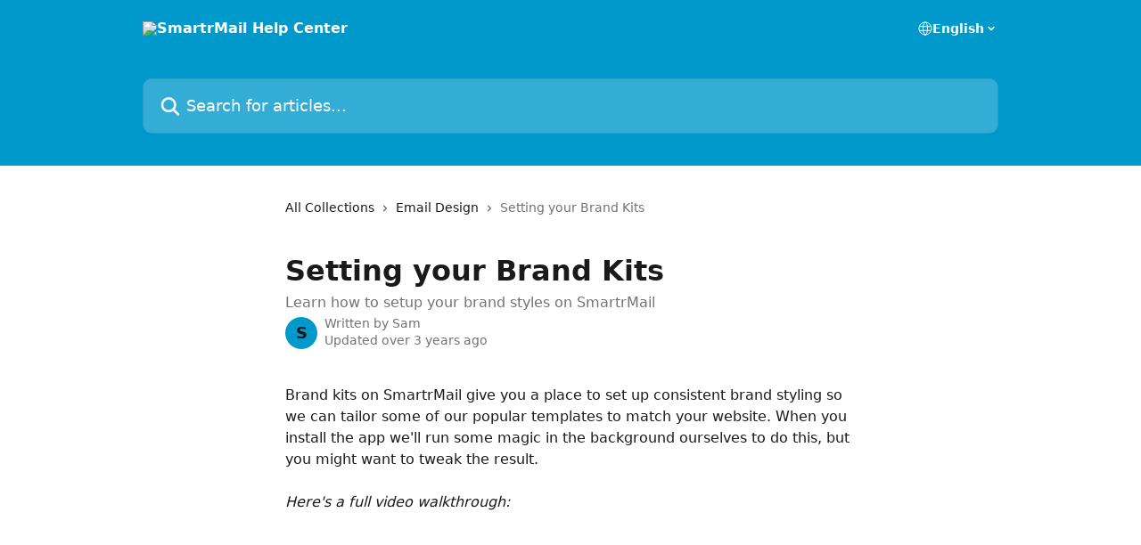

--- FILE ---
content_type: text/html; charset=utf-8
request_url: http://docs.smartrmail.com/en/articles/358652-setting-your-brand-kits
body_size: 27090
content:
<!DOCTYPE html><html lang="en"><head><meta charSet="utf-8" data-next-head=""/><title data-next-head="">Setting your Brand Kits | SmartrMail Help Center</title><meta property="og:title" content="Setting your Brand Kits | SmartrMail Help Center" data-next-head=""/><meta name="twitter:title" content="Setting your Brand Kits | SmartrMail Help Center" data-next-head=""/><meta property="og:description" content="Learn how to setup your brand styles on SmartrMail" data-next-head=""/><meta name="twitter:description" content="Learn how to setup your brand styles on SmartrMail" data-next-head=""/><meta name="description" content="Learn how to setup your brand styles on SmartrMail" data-next-head=""/><meta property="og:type" content="article" data-next-head=""/><meta name="robots" content="all" data-next-head=""/><meta name="viewport" content="width=device-width, initial-scale=1" data-next-head=""/><link href="https://static.intercomassets.com/assets/educate/educate-favicon-64x64-at-2x-52016a3500a250d0b118c0a04ddd13b1a7364a27759483536dd1940bccdefc20.png" rel="icon" data-next-head=""/><link rel="canonical" href="http://docs.smartrmail.com/en/articles/358652-setting-your-brand-kits" data-next-head=""/><link rel="alternate" href="http://docs.smartrmail.com/en/articles/358652-setting-your-brand-kits" hrefLang="en" data-next-head=""/><link rel="alternate" href="http://docs.smartrmail.com/en/articles/358652-setting-your-brand-kits" hrefLang="x-default" data-next-head=""/><link nonce="YMpg1E9S+XZaY1X/Yf2pP1QfCYNcLDM/aC+14VT3rgw=" rel="preload" href="https://static.intercomassets.com/_next/static/css/ceffe64780fd47cf.css" as="style"/><link nonce="YMpg1E9S+XZaY1X/Yf2pP1QfCYNcLDM/aC+14VT3rgw=" rel="stylesheet" href="https://static.intercomassets.com/_next/static/css/ceffe64780fd47cf.css" data-n-g=""/><noscript data-n-css="YMpg1E9S+XZaY1X/Yf2pP1QfCYNcLDM/aC+14VT3rgw="></noscript><script defer="" nonce="YMpg1E9S+XZaY1X/Yf2pP1QfCYNcLDM/aC+14VT3rgw=" nomodule="" src="https://static.intercomassets.com/_next/static/chunks/polyfills-42372ed130431b0a.js"></script><script defer="" src="https://static.intercomassets.com/_next/static/chunks/7506.a4d4b38169fb1abb.js" nonce="YMpg1E9S+XZaY1X/Yf2pP1QfCYNcLDM/aC+14VT3rgw="></script><script src="https://static.intercomassets.com/_next/static/chunks/webpack-963430da7e3adda4.js" nonce="YMpg1E9S+XZaY1X/Yf2pP1QfCYNcLDM/aC+14VT3rgw=" defer=""></script><script src="https://static.intercomassets.com/_next/static/chunks/framework-1f1b8d38c1d86c61.js" nonce="YMpg1E9S+XZaY1X/Yf2pP1QfCYNcLDM/aC+14VT3rgw=" defer=""></script><script src="https://static.intercomassets.com/_next/static/chunks/main-2c5e5f2c49cfa8a6.js" nonce="YMpg1E9S+XZaY1X/Yf2pP1QfCYNcLDM/aC+14VT3rgw=" defer=""></script><script src="https://static.intercomassets.com/_next/static/chunks/pages/_app-e523a600f5af5484.js" nonce="YMpg1E9S+XZaY1X/Yf2pP1QfCYNcLDM/aC+14VT3rgw=" defer=""></script><script src="https://static.intercomassets.com/_next/static/chunks/d0502abb-aa607f45f5026044.js" nonce="YMpg1E9S+XZaY1X/Yf2pP1QfCYNcLDM/aC+14VT3rgw=" defer=""></script><script src="https://static.intercomassets.com/_next/static/chunks/6190-ef428f6633b5a03f.js" nonce="YMpg1E9S+XZaY1X/Yf2pP1QfCYNcLDM/aC+14VT3rgw=" defer=""></script><script src="https://static.intercomassets.com/_next/static/chunks/5729-6d79ddfe1353a77c.js" nonce="YMpg1E9S+XZaY1X/Yf2pP1QfCYNcLDM/aC+14VT3rgw=" defer=""></script><script src="https://static.intercomassets.com/_next/static/chunks/2384-0bbbbddcca78f08a.js" nonce="YMpg1E9S+XZaY1X/Yf2pP1QfCYNcLDM/aC+14VT3rgw=" defer=""></script><script src="https://static.intercomassets.com/_next/static/chunks/4835-9db7cd232aae5617.js" nonce="YMpg1E9S+XZaY1X/Yf2pP1QfCYNcLDM/aC+14VT3rgw=" defer=""></script><script src="https://static.intercomassets.com/_next/static/chunks/2735-6fafbb9ff4abfca1.js" nonce="YMpg1E9S+XZaY1X/Yf2pP1QfCYNcLDM/aC+14VT3rgw=" defer=""></script><script src="https://static.intercomassets.com/_next/static/chunks/pages/%5BhelpCenterIdentifier%5D/%5Blocale%5D/articles/%5BarticleSlug%5D-0426bb822f2fd459.js" nonce="YMpg1E9S+XZaY1X/Yf2pP1QfCYNcLDM/aC+14VT3rgw=" defer=""></script><script src="https://static.intercomassets.com/_next/static/UZqm1jelfJ-2b324fgmJ6/_buildManifest.js" nonce="YMpg1E9S+XZaY1X/Yf2pP1QfCYNcLDM/aC+14VT3rgw=" defer=""></script><script src="https://static.intercomassets.com/_next/static/UZqm1jelfJ-2b324fgmJ6/_ssgManifest.js" nonce="YMpg1E9S+XZaY1X/Yf2pP1QfCYNcLDM/aC+14VT3rgw=" defer=""></script><meta name="sentry-trace" content="92d39fed83d0664f44f308ab50c0892f-16e141c8ed604336-0"/><meta name="baggage" content="sentry-environment=production,sentry-release=a62fd0cdc62532e0c845d79efbcc14057e47d762,sentry-public_key=187f842308a64dea9f1f64d4b1b9c298,sentry-trace_id=92d39fed83d0664f44f308ab50c0892f,sentry-org_id=2129,sentry-sampled=false,sentry-sample_rand=0.5371592779134651,sentry-sample_rate=0"/><style id="__jsx-2931771417">:root{--body-bg: rgb(255, 255, 255);
--body-image: none;
--body-bg-rgb: 255, 255, 255;
--body-border: rgb(230, 230, 230);
--body-primary-color: #1a1a1a;
--body-secondary-color: #737373;
--body-reaction-bg: rgb(242, 242, 242);
--body-reaction-text-color: rgb(64, 64, 64);
--body-toc-active-border: #737373;
--body-toc-inactive-border: #f2f2f2;
--body-toc-inactive-color: #737373;
--body-toc-active-font-weight: 400;
--body-table-border: rgb(204, 204, 204);
--body-color: hsl(0, 0%, 0%);
--footer-bg: rgb(255, 255, 255);
--footer-image: none;
--footer-border: rgb(230, 230, 230);
--footer-color: hsl(206, 100%, 61%);
--header-bg: rgb(0, 153, 204);
--header-image: none;
--header-color: hsl(0, 0%, 100%);
--collection-card-bg: rgb(255, 255, 255);
--collection-card-image: none;
--collection-card-color: hsl(195, 100%, 40%);
--card-bg: rgb(255, 255, 255);
--card-border-color: rgb(230, 230, 230);
--card-border-inner-radius: 6px;
--card-border-radius: 8px;
--card-shadow: 0 1px 2px 0 rgb(0 0 0 / 0.05);
--search-bar-border-radius: 10px;
--search-bar-width: 100%;
--ticket-blue-bg-color: #dce1f9;
--ticket-blue-text-color: #334bfa;
--ticket-green-bg-color: #d7efdc;
--ticket-green-text-color: #0f7134;
--ticket-orange-bg-color: #ffebdb;
--ticket-orange-text-color: #b24d00;
--ticket-red-bg-color: #ffdbdb;
--ticket-red-text-color: #df2020;
--header-height: 245px;
--header-subheader-background-color: #000000;
--header-subheader-font-color: #FFFFFF;
--content-block-bg: rgb(255, 255, 255);
--content-block-image: none;
--content-block-color: hsl(0, 0%, 10%);
--content-block-button-bg: rgb(51, 75, 250);
--content-block-button-image: none;
--content-block-button-color: hsl(0, 0%, 100%);
--content-block-button-radius: 6px;
--content-block-margin: 0;
--content-block-width: auto;
--primary-color: hsl(195, 100%, 40%);
--primary-color-alpha-10: hsla(195, 100%, 40%, 0.1);
--primary-color-alpha-60: hsla(195, 100%, 40%, 0.6);
--text-on-primary-color: #1a1a1a}</style><style id="__jsx-1611979459">:root{--font-family-primary: system-ui, "Segoe UI", "Roboto", "Helvetica", "Arial", sans-serif, "Apple Color Emoji", "Segoe UI Emoji", "Segoe UI Symbol"}</style><style id="__jsx-2466147061">:root{--font-family-secondary: system-ui, "Segoe UI", "Roboto", "Helvetica", "Arial", sans-serif, "Apple Color Emoji", "Segoe UI Emoji", "Segoe UI Symbol"}</style><style id="__jsx-cf6f0ea00fa5c760">.fade-background.jsx-cf6f0ea00fa5c760{background:radial-gradient(333.38%100%at 50%0%,rgba(var(--body-bg-rgb),0)0%,rgba(var(--body-bg-rgb),.00925356)11.67%,rgba(var(--body-bg-rgb),.0337355)21.17%,rgba(var(--body-bg-rgb),.0718242)28.85%,rgba(var(--body-bg-rgb),.121898)35.03%,rgba(var(--body-bg-rgb),.182336)40.05%,rgba(var(--body-bg-rgb),.251516)44.25%,rgba(var(--body-bg-rgb),.327818)47.96%,rgba(var(--body-bg-rgb),.409618)51.51%,rgba(var(--body-bg-rgb),.495297)55.23%,rgba(var(--body-bg-rgb),.583232)59.47%,rgba(var(--body-bg-rgb),.671801)64.55%,rgba(var(--body-bg-rgb),.759385)70.81%,rgba(var(--body-bg-rgb),.84436)78.58%,rgba(var(--body-bg-rgb),.9551)88.2%,rgba(var(--body-bg-rgb),1)100%),var(--header-image),var(--header-bg);background-size:cover;background-position-x:center}</style><style id="__jsx-4bed0c08ce36899e">.article_body a:not(.intercom-h2b-button){color:var(--primary-color)}article a.intercom-h2b-button{background-color:var(--primary-color);border:0}.zendesk-article table{overflow-x:scroll!important;display:block!important;height:auto!important}.intercom-interblocks-unordered-nested-list ul,.intercom-interblocks-ordered-nested-list ol{margin-top:16px;margin-bottom:16px}.intercom-interblocks-unordered-nested-list ul .intercom-interblocks-unordered-nested-list ul,.intercom-interblocks-unordered-nested-list ul .intercom-interblocks-ordered-nested-list ol,.intercom-interblocks-ordered-nested-list ol .intercom-interblocks-ordered-nested-list ol,.intercom-interblocks-ordered-nested-list ol .intercom-interblocks-unordered-nested-list ul{margin-top:0;margin-bottom:0}.intercom-interblocks-image a:focus{outline-offset:3px}</style></head><body><div id="__next"><div dir="ltr" class="h-full w-full"><a href="#main-content" class="sr-only font-bold text-header-color focus:not-sr-only focus:absolute focus:left-4 focus:top-4 focus:z-50" aria-roledescription="Link, Press control-option-right-arrow to exit">Skip to main content</a><main class="header__lite"><header id="header" data-testid="header" class="jsx-cf6f0ea00fa5c760 flex flex-col text-header-color"><div class="jsx-cf6f0ea00fa5c760 relative flex grow flex-col mb-9 bg-header-bg bg-header-image bg-cover bg-center pb-9"><div id="sr-announcement" aria-live="polite" class="jsx-cf6f0ea00fa5c760 sr-only"></div><div class="jsx-cf6f0ea00fa5c760 flex h-full flex-col items-center marker:shrink-0"><section class="relative flex w-full flex-col mb-6 pb-6"><div class="header__meta_wrapper flex justify-center px-5 pt-6 leading-none sm:px-10"><div class="flex items-center w-240" data-testid="subheader-container"><div class="mo__body header__site_name"><div class="header__logo"><a href="/en/"><img src="https://downloads.intercomcdn.com/i/o/83652/ce97f3bc06a61295819d59cd/0875e969af596fec0469d87936997b61.png" height="62" alt="SmartrMail Help Center"/></a></div></div><div><div class="flex items-center font-semibold"><div class="flex items-center md:hidden" data-testid="small-screen-children"><button class="flex items-center border-none bg-transparent px-1.5" data-testid="hamburger-menu-button" aria-label="Open menu"><svg width="24" height="24" viewBox="0 0 16 16" xmlns="http://www.w3.org/2000/svg" class="fill-current"><path d="M1.86861 2C1.38889 2 1 2.3806 1 2.85008C1 3.31957 1.38889 3.70017 1.86861 3.70017H14.1314C14.6111 3.70017 15 3.31957 15 2.85008C15 2.3806 14.6111 2 14.1314 2H1.86861Z"></path><path d="M1 8C1 7.53051 1.38889 7.14992 1.86861 7.14992H14.1314C14.6111 7.14992 15 7.53051 15 8C15 8.46949 14.6111 8.85008 14.1314 8.85008H1.86861C1.38889 8.85008 1 8.46949 1 8Z"></path><path d="M1 13.1499C1 12.6804 1.38889 12.2998 1.86861 12.2998H14.1314C14.6111 12.2998 15 12.6804 15 13.1499C15 13.6194 14.6111 14 14.1314 14H1.86861C1.38889 14 1 13.6194 1 13.1499Z"></path></svg></button><div class="fixed right-0 top-0 z-50 h-full w-full hidden" data-testid="hamburger-menu"><div class="flex h-full w-full justify-end bg-black bg-opacity-30"><div class="flex h-fit w-full flex-col bg-white opacity-100 sm:h-full sm:w-1/2"><button class="text-body-font flex items-center self-end border-none bg-transparent pr-6 pt-6" data-testid="hamburger-menu-close-button" aria-label="Close menu"><svg width="24" height="24" viewBox="0 0 16 16" xmlns="http://www.w3.org/2000/svg"><path d="M3.5097 3.5097C3.84165 3.17776 4.37984 3.17776 4.71178 3.5097L7.99983 6.79775L11.2879 3.5097C11.6198 3.17776 12.158 3.17776 12.49 3.5097C12.8219 3.84165 12.8219 4.37984 12.49 4.71178L9.20191 7.99983L12.49 11.2879C12.8219 11.6198 12.8219 12.158 12.49 12.49C12.158 12.8219 11.6198 12.8219 11.2879 12.49L7.99983 9.20191L4.71178 12.49C4.37984 12.8219 3.84165 12.8219 3.5097 12.49C3.17776 12.158 3.17776 11.6198 3.5097 11.2879L6.79775 7.99983L3.5097 4.71178C3.17776 4.37984 3.17776 3.84165 3.5097 3.5097Z"></path></svg></button><nav class="flex flex-col pl-4 text-black"><div class="relative cursor-pointer has-[:focus]:outline"><select class="peer absolute z-10 block h-6 w-full cursor-pointer opacity-0 md:text-base" aria-label="Change language" id="language-selector"><option value="/en/articles/358652-setting-your-brand-kits" class="text-black" selected="">English</option></select><div class="mb-10 ml-5 flex items-center gap-1 text-md hover:opacity-80 peer-hover:opacity-80 md:m-0 md:ml-3 md:text-base" aria-hidden="true"><svg id="locale-picker-globe" width="16" height="16" viewBox="0 0 16 16" fill="none" xmlns="http://www.w3.org/2000/svg" class="shrink-0" aria-hidden="true"><path d="M8 15C11.866 15 15 11.866 15 8C15 4.13401 11.866 1 8 1C4.13401 1 1 4.13401 1 8C1 11.866 4.13401 15 8 15Z" stroke="currentColor" stroke-linecap="round" stroke-linejoin="round"></path><path d="M8 15C9.39949 15 10.534 11.866 10.534 8C10.534 4.13401 9.39949 1 8 1C6.60051 1 5.466 4.13401 5.466 8C5.466 11.866 6.60051 15 8 15Z" stroke="currentColor" stroke-linecap="round" stroke-linejoin="round"></path><path d="M1.448 5.75989H14.524" stroke="currentColor" stroke-linecap="round" stroke-linejoin="round"></path><path d="M1.448 10.2402H14.524" stroke="currentColor" stroke-linecap="round" stroke-linejoin="round"></path></svg>English<svg id="locale-picker-arrow" width="16" height="16" viewBox="0 0 16 16" fill="none" xmlns="http://www.w3.org/2000/svg" class="shrink-0" aria-hidden="true"><path d="M5 6.5L8.00093 9.5L11 6.50187" stroke="currentColor" stroke-width="1.5" stroke-linecap="round" stroke-linejoin="round"></path></svg></div></div></nav></div></div></div></div><nav class="hidden items-center md:flex" data-testid="large-screen-children"><div class="relative cursor-pointer has-[:focus]:outline"><select class="peer absolute z-10 block h-6 w-full cursor-pointer opacity-0 md:text-base" aria-label="Change language" id="language-selector"><option value="/en/articles/358652-setting-your-brand-kits" class="text-black" selected="">English</option></select><div class="mb-10 ml-5 flex items-center gap-1 text-md hover:opacity-80 peer-hover:opacity-80 md:m-0 md:ml-3 md:text-base" aria-hidden="true"><svg id="locale-picker-globe" width="16" height="16" viewBox="0 0 16 16" fill="none" xmlns="http://www.w3.org/2000/svg" class="shrink-0" aria-hidden="true"><path d="M8 15C11.866 15 15 11.866 15 8C15 4.13401 11.866 1 8 1C4.13401 1 1 4.13401 1 8C1 11.866 4.13401 15 8 15Z" stroke="currentColor" stroke-linecap="round" stroke-linejoin="round"></path><path d="M8 15C9.39949 15 10.534 11.866 10.534 8C10.534 4.13401 9.39949 1 8 1C6.60051 1 5.466 4.13401 5.466 8C5.466 11.866 6.60051 15 8 15Z" stroke="currentColor" stroke-linecap="round" stroke-linejoin="round"></path><path d="M1.448 5.75989H14.524" stroke="currentColor" stroke-linecap="round" stroke-linejoin="round"></path><path d="M1.448 10.2402H14.524" stroke="currentColor" stroke-linecap="round" stroke-linejoin="round"></path></svg>English<svg id="locale-picker-arrow" width="16" height="16" viewBox="0 0 16 16" fill="none" xmlns="http://www.w3.org/2000/svg" class="shrink-0" aria-hidden="true"><path d="M5 6.5L8.00093 9.5L11 6.50187" stroke="currentColor" stroke-width="1.5" stroke-linecap="round" stroke-linejoin="round"></path></svg></div></div></nav></div></div></div></div></section><section class="relative mx-5 flex h-full w-full flex-col items-center px-5 sm:px-10"><div class="flex h-full max-w-full flex-col w-240 justify-end" data-testid="main-header-container"><div id="search-bar" class="relative w-full"><form action="/en/" autoComplete="off"><div class="flex w-full flex-col items-start"><div class="relative flex w-full sm:w-search-bar"><label for="search-input" class="sr-only">Search for articles...</label><input id="search-input" type="text" autoComplete="off" class="peer w-full rounded-search-bar border border-black-alpha-8 bg-white-alpha-20 p-4 ps-12 font-secondary text-lg text-header-color shadow-search-bar outline-none transition ease-linear placeholder:text-header-color hover:bg-white-alpha-27 hover:shadow-search-bar-hover focus:border-transparent focus:bg-white focus:text-black-10 focus:shadow-search-bar-focused placeholder:focus:text-black-45" placeholder="Search for articles..." name="q" aria-label="Search for articles..." value=""/><div class="absolute inset-y-0 start-0 flex items-center fill-header-color peer-focus-visible:fill-black-45 pointer-events-none ps-5"><svg width="22" height="21" viewBox="0 0 22 21" xmlns="http://www.w3.org/2000/svg" class="fill-inherit" aria-hidden="true"><path fill-rule="evenodd" clip-rule="evenodd" d="M3.27485 8.7001C3.27485 5.42781 5.92757 2.7751 9.19985 2.7751C12.4721 2.7751 15.1249 5.42781 15.1249 8.7001C15.1249 11.9724 12.4721 14.6251 9.19985 14.6251C5.92757 14.6251 3.27485 11.9724 3.27485 8.7001ZM9.19985 0.225098C4.51924 0.225098 0.724854 4.01948 0.724854 8.7001C0.724854 13.3807 4.51924 17.1751 9.19985 17.1751C11.0802 17.1751 12.8176 16.5627 14.2234 15.5265L19.0981 20.4013C19.5961 20.8992 20.4033 20.8992 20.9013 20.4013C21.3992 19.9033 21.3992 19.0961 20.9013 18.5981L16.0264 13.7233C17.0625 12.3176 17.6749 10.5804 17.6749 8.7001C17.6749 4.01948 13.8805 0.225098 9.19985 0.225098Z"></path></svg></div></div></div></form></div></div></section></div></div></header><div class="z-1 flex shrink-0 grow basis-auto justify-center px-5 sm:px-10"><section data-testid="main-content" id="main-content" class="max-w-full w-240"><section data-testid="article-section" class="section section__article"><div class="justify-center flex"><div class="relative z-3 w-full lg:max-w-160 "><div class="flex pb-6 max-md:pb-2 lg:max-w-160"><div tabindex="-1" class="focus:outline-none"><div class="flex flex-wrap items-baseline pb-4 text-base" tabindex="0" role="navigation" aria-label="Breadcrumb"><a href="/en/" class="pr-2 text-body-primary-color no-underline hover:text-body-secondary-color">All Collections</a><div class="pr-2" aria-hidden="true"><svg width="6" height="10" viewBox="0 0 6 10" class="block h-2 w-2 fill-body-secondary-color rtl:rotate-180" xmlns="http://www.w3.org/2000/svg"><path fill-rule="evenodd" clip-rule="evenodd" d="M0.648862 0.898862C0.316916 1.23081 0.316916 1.769 0.648862 2.10094L3.54782 4.9999L0.648862 7.89886C0.316916 8.23081 0.316917 8.769 0.648862 9.10094C0.980808 9.43289 1.519 9.43289 1.85094 9.10094L5.35094 5.60094C5.68289 5.269 5.68289 4.73081 5.35094 4.39886L1.85094 0.898862C1.519 0.566916 0.980807 0.566916 0.648862 0.898862Z"></path></svg></div><a href="http://docs.smartrmail.com/en/collections/30366-email-design" class="pr-2 text-body-primary-color no-underline hover:text-body-secondary-color" data-testid="breadcrumb-0">Email Design</a><div class="pr-2" aria-hidden="true"><svg width="6" height="10" viewBox="0 0 6 10" class="block h-2 w-2 fill-body-secondary-color rtl:rotate-180" xmlns="http://www.w3.org/2000/svg"><path fill-rule="evenodd" clip-rule="evenodd" d="M0.648862 0.898862C0.316916 1.23081 0.316916 1.769 0.648862 2.10094L3.54782 4.9999L0.648862 7.89886C0.316916 8.23081 0.316917 8.769 0.648862 9.10094C0.980808 9.43289 1.519 9.43289 1.85094 9.10094L5.35094 5.60094C5.68289 5.269 5.68289 4.73081 5.35094 4.39886L1.85094 0.898862C1.519 0.566916 0.980807 0.566916 0.648862 0.898862Z"></path></svg></div><div class="text-body-secondary-color">Setting your Brand Kits</div></div></div></div><div class=""><div class="article intercom-force-break"><div class="mb-10 max-lg:mb-6"><div class="flex flex-col gap-4"><div class="flex flex-col"><h1 class="mb-1 font-primary text-2xl font-bold leading-10 text-body-primary-color">Setting your Brand Kits</h1><div class="text-md font-normal leading-normal text-body-secondary-color"><p>Learn how to setup your brand styles on SmartrMail</p></div></div><div class="avatar"><div class="avatar__photo"><span class="inline-flex items-center justify-center rounded-full bg-primary text-lg font-bold leading-6 text-primary-text shadow-solid-2 shadow-body-bg [&amp;:nth-child(n+2)]:hidden lg:[&amp;:nth-child(n+2)]:inline-flex h-8 w-8 sm:h-9 sm:w-9"><span class="text-lg leading-6">S</span></span></div><div class="avatar__info -mt-0.5 text-base"><span class="text-body-secondary-color"><div>Written by <span>Sam</span></div> <!-- -->Updated over 3 years ago</span></div></div></div></div><div class="jsx-4bed0c08ce36899e "><div class="jsx-4bed0c08ce36899e article_body"><article class="jsx-4bed0c08ce36899e "><div class="intercom-interblocks-paragraph no-margin intercom-interblocks-align-left"><p>Brand kits on SmartrMail give you a place to set up consistent brand styling so we can tailor some of our popular templates to match your website. When you install the app we&#x27;ll run some magic in the background ourselves to do this, but you might want to tweak the result.</p></div><div class="intercom-interblocks-paragraph no-margin intercom-interblocks-align-left"><p> </p></div><div class="intercom-interblocks-paragraph no-margin intercom-interblocks-align-left"><p><i>Here&#x27;s a full video walkthrough:</i></p></div><div class="intercom-interblocks-video"><iframe src="https://www.youtube.com/embed/rYzOi01i24o" frameborder="0" allowfullscreen="allowfullscreen" referrerPolicy="strict-origin-when-cross-origin"></iframe></div><div class="intercom-interblocks-paragraph no-margin intercom-interblocks-align-left"><p>To get started, first go to the <b>Brandkit</b> page. You can access the BrandKit page on the left-hand side.<br/>​</p></div><div class="intercom-interblocks-image intercom-interblocks-align-left"><a href="https://downloads.intercomcdn.com/i/o/660767574/320056099ea9cc359dfc22ea/image.png?expires=1769882400&amp;signature=125c2e4303f9702cdbda297670309f82ba94301806c8b83049f01f3b4d29fec9&amp;req=ciYnEc95mIZbFb4f3HP0gAYzsxIz2K6BnMDRhernEPRezUcjvw98NWCIm3ay%0AgpdQkRqWXDiFP55RCg%3D%3D%0A" target="_blank" rel="noreferrer nofollow noopener"><img src="https://downloads.intercomcdn.com/i/o/660767574/320056099ea9cc359dfc22ea/image.png?expires=1769882400&amp;signature=125c2e4303f9702cdbda297670309f82ba94301806c8b83049f01f3b4d29fec9&amp;req=ciYnEc95mIZbFb4f3HP0gAYzsxIz2K6BnMDRhernEPRezUcjvw98NWCIm3ay%0AgpdQkRqWXDiFP55RCg%3D%3D%0A" width="159" height="547"/></a></div><div class="intercom-interblocks-paragraph no-margin intercom-interblocks-align-left"><p> </p></div><div class="intercom-interblocks-paragraph no-margin intercom-interblocks-align-left"><p>On the Main bran kit page, you will find that customizing your kit is broken down into three different tabs: Header, Body, and Footer.</p></div><div class="intercom-interblocks-paragraph no-margin intercom-interblocks-align-left"><p> </p></div><div class="intercom-interblocks-image intercom-interblocks-align-center"><a href="https://downloads.intercomcdn.com/i/o/660773589/9155bdda96633837a931485a/image.png?expires=1769882400&amp;signature=65fa6cfbc9f4f9f4dcd811c10e553dde8ff198312df4ca5da4afc929f2129056&amp;req=ciYnEc59mIlWFb4f3HP0gJvj30w4QpiAHmHXppBbiLYPmKsT3xWMN9IIFOBU%0AlvY8%2FQzlZT18BvZwBg%3D%3D%0A" target="_blank" rel="noreferrer nofollow noopener"><img src="https://downloads.intercomcdn.com/i/o/660773589/9155bdda96633837a931485a/image.png?expires=1769882400&amp;signature=65fa6cfbc9f4f9f4dcd811c10e553dde8ff198312df4ca5da4afc929f2129056&amp;req=ciYnEc59mIlWFb4f3HP0gJvj30w4QpiAHmHXppBbiLYPmKsT3xWMN9IIFOBU%0AlvY8%2FQzlZT18BvZwBg%3D%3D%0A" width="266" height="48"/></a></div><div class="intercom-interblocks-paragraph no-margin intercom-interblocks-align-left"><p>When editing your kit, it&#x27;s best to work through each of these tabs one by one.</p></div><div class="intercom-interblocks-paragraph no-margin intercom-interblocks-align-left"><p> </p></div><div class="intercom-interblocks-heading intercom-interblocks-align-left"><h1 id="designing-the-header-section-of-your-style">Designing the Header Section of Your Brand Kit</h1></div><div class="intercom-interblocks-paragraph no-margin intercom-interblocks-align-left"><p>The video below goes through the process of designing the header section of your style. You can also read the instructions beneath if you&#x27;d like. <br/>​</p></div><div class="intercom-interblocks-paragraph no-margin intercom-interblocks-align-left"><p><b>View in browser </b></p></div><div class="intercom-interblocks-paragraph no-margin intercom-interblocks-align-left"><p>You can also add a view in browser link to the top of all your emails by switching the switch to on by clicking on it. View in browser link can be adjusted by adding the font, Background and alignment.<br/>​</p></div><div class="intercom-interblocks-image intercom-interblocks-align-left"><a href="https://downloads.intercomcdn.com/i/o/660810531/56333e1073b27b626b02e70e/image.png?expires=1769882400&amp;signature=061b366fd873ba6582cb4a726c2b6f1971d201438a2130dd680a47ddebc465b7&amp;req=ciYnHsh%2BmIJeFb4f3HP0gPsQYLdKNOohk79q0u%2FbVtea5E6EiMdGMrygZoQB%0AC6Bsr9leVZVy8e6MAg%3D%3D%0A" target="_blank" rel="noreferrer nofollow noopener"><img src="https://downloads.intercomcdn.com/i/o/660810531/56333e1073b27b626b02e70e/image.png?expires=1769882400&amp;signature=061b366fd873ba6582cb4a726c2b6f1971d201438a2130dd680a47ddebc465b7&amp;req=ciYnHsh%2BmIJeFb4f3HP0gPsQYLdKNOohk79q0u%2FbVtea5E6EiMdGMrygZoQB%0AC6Bsr9leVZVy8e6MAg%3D%3D%0A" width="437" height="401"/></a></div><div class="intercom-interblocks-paragraph no-margin intercom-interblocks-align-left"><p> Adding this link allows your subscribers to view your email as a webpage in their web browser. This can be helpful if they&#x27;re having trouble viewing your email in their inbox.</p></div><div class="intercom-interblocks-paragraph no-margin intercom-interblocks-align-left"><p> </p></div><div class="intercom-interblocks-paragraph no-margin intercom-interblocks-align-left"><p>If you decide to add one, you will also be presented with options to customize the link&#x27;s appearance.</p></div><div class="intercom-interblocks-paragraph no-margin intercom-interblocks-align-left"><p><b>Adding Your Logo</b></p></div><div class="intercom-interblocks-paragraph no-margin intercom-interblocks-align-left"><p> </p></div><div class="intercom-interblocks-paragraph no-margin intercom-interblocks-align-left"><p>The first option is to include an image of your logo in your style&#x27;s header. You can do this by clicking on the &#x27;Choose file&#x27; button and selecting the image of the logo you&#x27;d like to use. </p></div><div class="intercom-interblocks-paragraph no-margin intercom-interblocks-align-left"><p> </p></div><div class="intercom-interblocks-image intercom-interblocks-align-left"><a href="https://downloads.intercomcdn.com/i/o/660811196/b06ec3866ddbe285b71841c8/image.png?expires=1769882400&amp;signature=30783d321a3ef5e97a274875d8cc23088ce23b576fbb9915af6fa4d7eef9c5b1&amp;req=ciYnHsh%2FnIhZFb4f3HP0gFdv6mzcgGSjnk1Q0ryJyStC3DJUm%2BM2VIlYO%2FyI%0AfRA58E2ibztVv%2BdnWw%3D%3D%0A" target="_blank" rel="noreferrer nofollow noopener"><img src="https://downloads.intercomcdn.com/i/o/660811196/b06ec3866ddbe285b71841c8/image.png?expires=1769882400&amp;signature=30783d321a3ef5e97a274875d8cc23088ce23b576fbb9915af6fa4d7eef9c5b1&amp;req=ciYnHsh%2FnIhZFb4f3HP0gFdv6mzcgGSjnk1Q0ryJyStC3DJUm%2BM2VIlYO%2FyI%0AfRA58E2ibztVv%2BdnWw%3D%3D%0A" width="443" height="341"/></a></div><div class="intercom-interblocks-paragraph no-margin intercom-interblocks-align-left"><p>SmartrMail retains your logo&#x27;s image resolution but resizes images to approximately 600px wide. For best results, upload a 600px width logo. </p></div><div class="intercom-interblocks-paragraph no-margin intercom-interblocks-align-left"><p> </p></div><div class="intercom-interblocks-paragraph no-margin intercom-interblocks-align-left"><p>The following file formats are also supported: PNG, JPG, GIF.</p></div><div class="intercom-interblocks-paragraph no-margin intercom-interblocks-align-left"><p> </p></div><div class="intercom-interblocks-unordered-nested-list"><ul><li><div class="intercom-interblocks-paragraph no-margin intercom-interblocks-align-left"><p>Click the Choose file button</p></div></li><li><div class="intercom-interblocks-paragraph no-margin intercom-interblocks-align-left"><p>Upload a supported image file (.png, .jpg, .gif)</p></div></li></ul></div><div class="intercom-interblocks-paragraph no-margin intercom-interblocks-align-left"><p><b>Logo Background Color</b></p></div><div class="intercom-interblocks-paragraph no-margin intercom-interblocks-align-left"><p> </p></div><div class="intercom-interblocks-paragraph no-margin intercom-interblocks-align-left"><p>To access more options, just click on the downward arrow in the logo box. </p></div><div class="intercom-interblocks-paragraph no-margin intercom-interblocks-align-left"><p> </p></div><div class="intercom-interblocks-image intercom-interblocks-align-left"><a href="https://downloads.intercomcdn.com/i/o/139716092/9f16dd0e699791ec03611d8b/Screen+Shot+2019-08-08+at+3.28.10+pm.png?expires=1769882400&amp;signature=daf385a078879074fc70866b31242917984ee47f45f30350ec06a909afb4077f&amp;req=dSMuEch4nYhdFb4f3HP0gCGExQJs666Lu4YgjaNyvVxjSdR1IncjjQ%2BISj0V%0ARje9foTTlkV5B8lLKQ%3D%3D%0A" target="_blank" rel="noreferrer nofollow noopener"><img src="https://downloads.intercomcdn.com/i/o/139716092/9f16dd0e699791ec03611d8b/Screen+Shot+2019-08-08+at+3.28.10+pm.png?expires=1769882400&amp;signature=daf385a078879074fc70866b31242917984ee47f45f30350ec06a909afb4077f&amp;req=dSMuEch4nYhdFb4f3HP0gCGExQJs666Lu4YgjaNyvVxjSdR1IncjjQ%2BISj0V%0ARje9foTTlkV5B8lLKQ%3D%3D%0A" width="974" height="196"/></a></div><div class="intercom-interblocks-paragraph no-margin intercom-interblocks-align-left"><p>If you want, you can customize the background around where your logo appears. You can do this by choosing a solid colour, or you can upload your own image.</p></div><div class="intercom-interblocks-paragraph no-margin intercom-interblocks-align-left"><p> </p></div><div class="intercom-interblocks-image intercom-interblocks-align-center"><a href="https://downloads.intercomcdn.com/i/o/660811665/22c6edfbd54792f04fb53ca4/image.png?expires=1769882400&amp;signature=3721f56a42f1478da9a0dc1505f13d1b4243487527937d68a8088c3ec73f9b04&amp;req=ciYnHsh%2Fm4daFb4f3HP0gM52qBdfIQDmAF6nLriJLyUJ1el9KdzxnMw1Dyir%0A%2BNrm0KFjfvsWaZIuMw%3D%3D%0A" target="_blank" rel="noreferrer nofollow noopener"><img src="https://downloads.intercomcdn.com/i/o/660811665/22c6edfbd54792f04fb53ca4/image.png?expires=1769882400&amp;signature=3721f56a42f1478da9a0dc1505f13d1b4243487527937d68a8088c3ec73f9b04&amp;req=ciYnHsh%2Fm4daFb4f3HP0gM52qBdfIQDmAF6nLriJLyUJ1el9KdzxnMw1Dyir%0A%2BNrm0KFjfvsWaZIuMw%3D%3D%0A" width="418" height="183"/></a></div><div class="intercom-interblocks-paragraph no-margin intercom-interblocks-align-left"><p>Note that your logo leads to your store&#x27;s main page by default. If you prefer to send it to a different page, change the URL in the link field</p></div><div class="intercom-interblocks-image intercom-interblocks-align-center"><a href="https://downloads.intercomcdn.com/i/o/660813173/bba4321fe7ab3864cfe0f3fa/image.png?expires=1769882400&amp;signature=2d7e40907f8e2ff4eaa821171b709f73032fda226a69caebdd0d3d0dec033221&amp;req=ciYnHsh9nIZcFb4f3HP0gNmHMEh%2BiaQc1uL28F%2BcoctERPh%2FauxzqoClwGmB%0ARKlWow0zEojl2WQ5QA%3D%3D%0A" target="_blank" rel="noreferrer nofollow noopener"><img src="https://downloads.intercomcdn.com/i/o/660813173/bba4321fe7ab3864cfe0f3fa/image.png?expires=1769882400&amp;signature=2d7e40907f8e2ff4eaa821171b709f73032fda226a69caebdd0d3d0dec033221&amp;req=ciYnHsh9nIZcFb4f3HP0gNmHMEh%2BiaQc1uL28F%2BcoctERPh%2FauxzqoClwGmB%0ARKlWow0zEojl2WQ5QA%3D%3D%0A" width="436" height="91"/></a></div><div class="intercom-interblocks-paragraph no-margin intercom-interblocks-align-left"><p> </p></div><div class="intercom-interblocks-subheading intercom-interblocks-align-left"><h2 id="adding-header-links">Adding Header Links</h2></div><div class="intercom-interblocks-paragraph no-margin intercom-interblocks-align-left"><p>Header Links provide a useful pathway for your subscribers to browse certain sections of your site. You can add up to 6 header links in all your emails across SmartrMail.</p></div><div class="intercom-interblocks-paragraph no-margin intercom-interblocks-align-left"><p> </p></div><div class="intercom-interblocks-paragraph no-margin intercom-interblocks-align-left"><p>To add your first link, click on the blue &#x27;Add Link&#x27; button. Additional options for the link&#x27;s font, size, and colour will then appear. You can continue to add the link by scrolling down to the empty text fields where you can add the link text and URL.</p></div><div class="intercom-interblocks-paragraph no-margin intercom-interblocks-align-left"><p> </p></div><div class="intercom-interblocks-image intercom-interblocks-align-center"><a href="https://downloads.intercomcdn.com/i/o/660815678/2da19a682456499e9d67ea7e/image.png?expires=1769882400&amp;signature=1712bae9e25793bf766a73eabc4df112f82fe08f5edd643a9a34c194b088f24f&amp;req=ciYnHsh7m4ZXFb4f3HP0gGwZkJUIIl5bO5Zvme0PvEgxZTwWbFfLHY%2BeRZ0x%0AOguK7DE%2BA8hyP2kvtQ%3D%3D%0A" target="_blank" rel="noreferrer nofollow noopener"><img src="https://downloads.intercomcdn.com/i/o/660815678/2da19a682456499e9d67ea7e/image.png?expires=1769882400&amp;signature=1712bae9e25793bf766a73eabc4df112f82fe08f5edd643a9a34c194b088f24f&amp;req=ciYnHsh7m4ZXFb4f3HP0gGwZkJUIIl5bO5Zvme0PvEgxZTwWbFfLHY%2BeRZ0x%0AOguK7DE%2BA8hyP2kvtQ%3D%3D%0A" width="426" height="267"/></a></div><div class="intercom-interblocks-paragraph no-margin intercom-interblocks-align-left"><p>&#x27;Text&#x27; refers to the text of the link that will appear in your email (for example, &#x27;T-Shirts&#x27;). &#x27;URL&#x27; refers to the destination that the link will send people (for example, &#x27;<a href="http://www.mystore.com/tshirts" rel="nofollow noopener noreferrer" target="_blank">www.mystore.com/tshirts</a>&#x27;). </p></div><div class="intercom-interblocks-paragraph no-margin intercom-interblocks-align-left"><p> </p></div><div class="intercom-interblocks-paragraph no-margin intercom-interblocks-align-left"><p>You can customize the appearance of these links by adjusting the following settings:</p></div><div class="intercom-interblocks-image intercom-interblocks-align-center"><a href="https://downloads.intercomcdn.com/i/o/660816679/45c1badf1ddbba3a3ea23333/image.png?expires=1769882400&amp;signature=fd08f1f855f5507ddae26e12700c2c32577e65532d69cb0bd634797057cb9af2&amp;req=ciYnHsh4m4ZWFb4f3HP0gMw4feFTkZldOf9Hh5aPRelWOcbmmrV2K4KH0dTg%0AWoeW4pRRvP1sdPB%2Bmg%3D%3D%0A" target="_blank" rel="noreferrer nofollow noopener"><img src="https://downloads.intercomcdn.com/i/o/660816679/45c1badf1ddbba3a3ea23333/image.png?expires=1769882400&amp;signature=fd08f1f855f5507ddae26e12700c2c32577e65532d69cb0bd634797057cb9af2&amp;req=ciYnHsh4m4ZWFb4f3HP0gMw4feFTkZldOf9Hh5aPRelWOcbmmrV2K4KH0dTg%0AWoeW4pRRvP1sdPB%2Bmg%3D%3D%0A" width="444" height="449"/></a></div><div class="intercom-interblocks-paragraph no-margin intercom-interblocks-align-left"><p> </p></div><div class="intercom-interblocks-image intercom-interblocks-align-center"><a href="https://downloads.intercomcdn.com/i/o/660817062/db15570fe6b237b4db17bb8d/image.png?expires=1769882400&amp;signature=9cb2f59a1622c4c70ba4649a2ad9f3423b00fd388d59793b9153bdc77eb54150&amp;req=ciYnHsh5nYddFb4f3HP0gLGNsLUiIXHL5h0AkX61ea8kru%2FEP%2BSOikFwFdI3%0AJgGTQY%2FtzGx3xes60g%3D%3D%0A" target="_blank" rel="noreferrer nofollow noopener"><img src="https://downloads.intercomcdn.com/i/o/660817062/db15570fe6b237b4db17bb8d/image.png?expires=1769882400&amp;signature=9cb2f59a1622c4c70ba4649a2ad9f3423b00fd388d59793b9153bdc77eb54150&amp;req=ciYnHsh5nYddFb4f3HP0gLGNsLUiIXHL5h0AkX61ea8kru%2FEP%2BSOikFwFdI3%0AJgGTQY%2FtzGx3xes60g%3D%3D%0A" width="439" height="178"/></a></div><div class="intercom-interblocks-paragraph no-margin intercom-interblocks-align-left"><p>You can then add up to an additional 5 links to your header. </p></div><div class="intercom-interblocks-paragraph no-margin intercom-interblocks-align-left"><p> </p></div><div class="intercom-interblocks-paragraph no-margin intercom-interblocks-align-left"><p>If after adding all your links you want to change or rearrange any, you can do so pencil and arrow icons respectively. You can also remove a link by clicking on the cross. </p></div><div class="intercom-interblocks-paragraph no-margin intercom-interblocks-align-left"><p> </p></div><div class="intercom-interblocks-image intercom-interblocks-align-center"><a href="https://downloads.intercomcdn.com/i/o/660817436/df1ed75020fa0aa89afe66af/image.png?expires=1769882400&amp;signature=eed0dfddb43b05d284a049090b8ceb4ce41fc004f367c4e9c1dce7dda291c64d&amp;req=ciYnHsh5mYJZFb4f3HP0gLHNzI4mea5heBmkIKdXaEndcgL4GoVCNTfDTz7I%0AqHWhRFt7nBpmWvQUyw%3D%3D%0A" target="_blank" rel="noreferrer nofollow noopener"><img src="https://downloads.intercomcdn.com/i/o/660817436/df1ed75020fa0aa89afe66af/image.png?expires=1769882400&amp;signature=eed0dfddb43b05d284a049090b8ceb4ce41fc004f367c4e9c1dce7dda291c64d&amp;req=ciYnHsh5mYJZFb4f3HP0gLHNzI4mea5heBmkIKdXaEndcgL4GoVCNTfDTz7I%0AqHWhRFt7nBpmWvQUyw%3D%3D%0A" width="412" height="127"/></a></div><div class="intercom-interblocks-paragraph no-margin intercom-interblocks-align-left"><p><b>Adding a Custom HTML Header</b></p></div><div class="intercom-interblocks-paragraph no-margin intercom-interblocks-align-left"><p> </p></div><div class="intercom-interblocks-paragraph no-margin intercom-interblocks-align-left"><p>If you have a custom HTML header you&#x27;d like to use, you can add it by clicking to turn on the toggle</p></div><div class="intercom-interblocks-paragraph no-margin intercom-interblocks-align-left"><p> </p></div><div class="intercom-interblocks-image intercom-interblocks-align-center"><a href="https://downloads.intercomcdn.com/i/o/660895218/6ea11a15b916d2c64ea5cc98/image.png?expires=1769882400&amp;signature=680fd7737c630e7d9dc37e08bba702bd2c92b575f9de608fee2bcc4cf5f5eeaa&amp;req=ciYnHsB7n4BXFb4f3HP0gHbWBHtU7yRTwRTh%2B6hObdqFSv8bQDHum2P%2F8FrQ%0AJ%2Bc7ZOl1RGFuqXmpVw%3D%3D%0A" target="_blank" rel="noreferrer nofollow noopener"><img src="https://downloads.intercomcdn.com/i/o/660895218/6ea11a15b916d2c64ea5cc98/image.png?expires=1769882400&amp;signature=680fd7737c630e7d9dc37e08bba702bd2c92b575f9de608fee2bcc4cf5f5eeaa&amp;req=ciYnHsB7n4BXFb4f3HP0gHbWBHtU7yRTwRTh%2B6hObdqFSv8bQDHum2P%2F8FrQ%0AJ%2Bc7ZOl1RGFuqXmpVw%3D%3D%0A" width="428" height="77"/></a></div><div class="intercom-interblocks-paragraph no-margin intercom-interblocks-align-left"><p> </p></div><div class="intercom-interblocks-image intercom-interblocks-align-center"><a href="https://downloads.intercomcdn.com/i/o/660896272/f00c1ec81756c10799839cef/image.png?expires=1769882400&amp;signature=5c6367077ee40b4187fd4bf28d59e7175a1ae89bdf886553c31ca5b1dd2afe7c&amp;req=ciYnHsB4n4ZdFb4f3HP0gGZZsj86HEet1WcIdnb0G8Hjyk6tPyJbi7oXFd4x%0AZTzxaHgQfsL1115v9w%3D%3D%0A" target="_blank" rel="noreferrer nofollow noopener"><img src="https://downloads.intercomcdn.com/i/o/660896272/f00c1ec81756c10799839cef/image.png?expires=1769882400&amp;signature=5c6367077ee40b4187fd4bf28d59e7175a1ae89bdf886553c31ca5b1dd2afe7c&amp;req=ciYnHsB4n4ZdFb4f3HP0gGZZsj86HEet1WcIdnb0G8Hjyk6tPyJbi7oXFd4x%0AZTzxaHgQfsL1115v9w%3D%3D%0A" width="437" height="377"/></a></div><div class="intercom-interblocks-paragraph no-margin intercom-interblocks-align-left"><p>NOTE: Adding your own custom HTML header will completely remove the default header and all the styling options you&#x27;ve added to it.</p></div><div class="intercom-interblocks-paragraph no-margin intercom-interblocks-align-left"><p> </p></div><div class="intercom-interblocks-heading intercom-interblocks-align-left"><h1 id="the-body-section">The Body Section</h1></div><div class="intercom-interblocks-paragraph no-margin intercom-interblocks-align-left"><p>You can customize the body and button sections of your Kit. You can also read the instructions beneath if you&#x27;d like. </p></div><div class="intercom-interblocks-paragraph no-margin intercom-interblocks-align-left"><p> </p></div><div class="intercom-interblocks-image intercom-interblocks-align-center"><a href="https://downloads.intercomcdn.com/i/o/660897243/d794cff086e52cb23c87ccd4/image.png?expires=1769882400&amp;signature=c2f8f87a23c479105b77bd7edb8861ff810701ca7c9fd2f7f955b07757cf44b2&amp;req=ciYnHsB5n4VcFb4f3HP0gDxipcsmkehye12D99dHdLVSmV6GyWHcyan4mbc3%0AtEnrNqlygmbku3aa7g%3D%3D%0A" target="_blank" rel="noreferrer nofollow noopener"><img src="https://downloads.intercomcdn.com/i/o/660897243/d794cff086e52cb23c87ccd4/image.png?expires=1769882400&amp;signature=c2f8f87a23c479105b77bd7edb8861ff810701ca7c9fd2f7f955b07757cf44b2&amp;req=ciYnHsB5n4VcFb4f3HP0gDxipcsmkehye12D99dHdLVSmV6GyWHcyan4mbc3%0AtEnrNqlygmbku3aa7g%3D%3D%0A" width="429" height="347"/></a></div><div class="intercom-interblocks-paragraph no-margin intercom-interblocks-align-left"><p>The settings under the Body tab allow you to customize the design of the text in the body of your emails. </p></div><div class="intercom-interblocks-paragraph no-margin intercom-interblocks-align-left"><p> </p></div><div class="intercom-interblocks-subheading intercom-interblocks-align-left"><h2 id="background">Background</h2></div><div class="intercom-interblocks-paragraph no-margin intercom-interblocks-align-left"><p> </p></div><div class="intercom-interblocks-image intercom-interblocks-align-left"><a href="https://downloads.intercomcdn.com/i/o/660897820/147229eead9521909d7f237d/image.png?expires=1769882400&amp;signature=c86729372aefdc660b5fc7da11de4ef6d9c93767e45ebc587f07f6958897859b&amp;req=ciYnHsB5lYNfFb4f3HP0gBOzagKdytifrlpLB6cr56yHxeCYrUDx%2BGxzzuZA%0ADNXmEiRFhKjcudV4xA%3D%3D%0A" target="_blank" rel="noreferrer nofollow noopener"><img src="https://downloads.intercomcdn.com/i/o/660897820/147229eead9521909d7f237d/image.png?expires=1769882400&amp;signature=c86729372aefdc660b5fc7da11de4ef6d9c93767e45ebc587f07f6958897859b&amp;req=ciYnHsB5lYNfFb4f3HP0gBOzagKdytifrlpLB6cr56yHxeCYrUDx%2BGxzzuZA%0ADNXmEiRFhKjcudV4xA%3D%3D%0A" width="426" height="207"/></a></div><div class="intercom-interblocks-unordered-nested-list"><ul><li><div class="intercom-interblocks-paragraph no-margin intercom-interblocks-align-left"><p><b>BG Color</b> lets you change the background color of your email body from the default white.</p></div></li><li><div class="intercom-interblocks-paragraph no-margin intercom-interblocks-align-left"><p><b>Divider Lines Color</b> lets you change the divider lines color of your email body from the default white.</p></div></li></ul></div><div class="intercom-interblocks-subheading intercom-interblocks-align-left"><h2 id="text">Text</h2></div><div class="intercom-interblocks-paragraph no-margin intercom-interblocks-align-left"><p> </p></div><div class="intercom-interblocks-image intercom-interblocks-align-left"><a href="https://downloads.intercomcdn.com/i/o/660898260/18109a7bf3f13f563ec86c73/image.png?expires=1769882400&amp;signature=20edfa1291f4acd832e0784eede4d2c8d6210aa831e5175c691514e72f96d991&amp;req=ciYnHsB2n4dfFb4f3HP0gNAtNEjlLTalkTQY6yqxlgeV1J4pANNrUXL0mdzS%0AJRXAj5xZ5c%2BpzABVEA%3D%3D%0A" target="_blank" rel="noreferrer nofollow noopener"><img src="https://downloads.intercomcdn.com/i/o/660898260/18109a7bf3f13f563ec86c73/image.png?expires=1769882400&amp;signature=20edfa1291f4acd832e0784eede4d2c8d6210aa831e5175c691514e72f96d991&amp;req=ciYnHsB2n4dfFb4f3HP0gNAtNEjlLTalkTQY6yqxlgeV1J4pANNrUXL0mdzS%0AJRXAj5xZ5c%2BpzABVEA%3D%3D%0A" width="423" height="356"/></a></div><div class="intercom-interblocks-unordered-nested-list"><ul><li><div class="intercom-interblocks-paragraph no-margin intercom-interblocks-align-left"><p><b>Title Font</b> allows you to change the font of the title text in your body.</p></div></li><li><div class="intercom-interblocks-paragraph no-margin intercom-interblocks-align-left"><p><b>Title Font Color</b> allows you to customize the color of your title text.</p></div></li><li><div class="intercom-interblocks-paragraph no-margin intercom-interblocks-align-left"><p><b>Title Font Size</b> refers to the size on your titles within the body of your emails.</p></div></li><li><div class="intercom-interblocks-paragraph no-margin intercom-interblocks-align-left"><p><b>Body Font </b>allows you to change the font of the body text.</p></div></li><li><div class="intercom-interblocks-paragraph no-margin intercom-interblocks-align-left"><p><b>Body Font Color</b> lets you change the color of the body text.</p></div></li><li><div class="intercom-interblocks-paragraph no-margin intercom-interblocks-align-left"><p><b>Body Line Height</b> adjusts the space between the lines of text in your body.</p></div></li><li><div class="intercom-interblocks-paragraph no-margin intercom-interblocks-align-left"><p><b>Link Color</b> lets you change the color of links in your emails.</p></div></li></ul></div><div class="intercom-interblocks-subheading intercom-interblocks-align-left"><h2 id="buttons">Buttons</h2></div><div class="intercom-interblocks-image intercom-interblocks-align-left"><a href="https://downloads.intercomcdn.com/i/o/660898941/01edeff3544e1250239e1bc2/image.png?expires=1769882400&amp;signature=78392932fb54156bdaec758c273e5adccb611a60765963f39d30b9651f6df965&amp;req=ciYnHsB2lIVeFb4f3HP0gNU2F5sQckC8AubWSEJ%2FKfwHPtwqE3Nc2a2bbF9D%0A6fj%2F3hA9lk46CeAonw%3D%3D%0A" target="_blank" rel="noreferrer nofollow noopener"><img src="https://downloads.intercomcdn.com/i/o/660898941/01edeff3544e1250239e1bc2/image.png?expires=1769882400&amp;signature=78392932fb54156bdaec758c273e5adccb611a60765963f39d30b9651f6df965&amp;req=ciYnHsB2lIVeFb4f3HP0gNU2F5sQckC8AubWSEJ%2FKfwHPtwqE3Nc2a2bbF9D%0A6fj%2F3hA9lk46CeAonw%3D%3D%0A" width="432" height="452"/></a></div><div class="intercom-interblocks-paragraph no-margin intercom-interblocks-align-left"><p>You can customize your buttons under the <b>Buttons</b> tab by adjusting the following settings:</p></div><div class="intercom-interblocks-paragraph no-margin intercom-interblocks-align-left"><p> </p></div><div class="intercom-interblocks-unordered-nested-list"><ul><li><div class="intercom-interblocks-paragraph no-margin intercom-interblocks-align-left"><p><b>Button Text</b> lets you choose what you want your buttons to say. To have them display the price, you the price merge tag {price}. For example: &quot;${price}&quot;.</p></div></li><li><div class="intercom-interblocks-paragraph no-margin intercom-interblocks-align-left"><p><b>Button Font</b> lets you change the font of your button text.</p></div></li><li><div class="intercom-interblocks-paragraph no-margin intercom-interblocks-align-left"><p><b>Button Font</b> <b>Size</b> adjusts the size of the button text.</p></div></li><li><div class="intercom-interblocks-paragraph no-margin intercom-interblocks-align-left"><p><b>Button Text Color</b> adjusts the colour of the button text.</p></div></li><li><div class="intercom-interblocks-paragraph no-margin intercom-interblocks-align-left"><p><b>Button Color</b> lets you change the colour of the buttons from the default black.</p></div></li><li><div class="intercom-interblocks-paragraph no-margin intercom-interblocks-align-left"><p><b>Button Radius</b> changes how curved the corners of the buttons are.</p></div></li><li><div class="intercom-interblocks-paragraph no-margin intercom-interblocks-align-left"><p><b>Button Stoke </b>lets you add an optional outline to your buttons.</p></div></li><li><div class="intercom-interblocks-paragraph no-margin intercom-interblocks-align-left"><p><b>Button Stoke Color </b>adjusts the colour of the outline of the color of your button.</p></div></li></ul></div><div class="intercom-interblocks-subheading intercom-interblocks-align-left"><h2 id="h_d3e6bb28a2">Page Background</h2></div><div class="intercom-interblocks-paragraph no-margin intercom-interblocks-align-left"><p>It gives you the ability to upload an image or add a BG colour to the Background of your Kit<br/>​</p></div><div class="intercom-interblocks-image intercom-interblocks-align-center"><a href="https://downloads.intercomcdn.com/i/o/660907330/0756176514c3543f89eacef9/image.png?expires=1769882400&amp;signature=602bf3bfa23b0263d3356507886b27bd4e5e16bdd4e86bfc9b648ae1c89a7450&amp;req=ciYnH8l5noJfFb4f3HP0gOM4YHXJQmnfnIRvI%2FkGUJgiuKhYWA4OjzM7HwAi%0AFdwGxS2JD0zwzvcIrw%3D%3D%0A" target="_blank" rel="noreferrer nofollow noopener"><img src="https://downloads.intercomcdn.com/i/o/660907330/0756176514c3543f89eacef9/image.png?expires=1769882400&amp;signature=602bf3bfa23b0263d3356507886b27bd4e5e16bdd4e86bfc9b648ae1c89a7450&amp;req=ciYnH8l5noJfFb4f3HP0gOM4YHXJQmnfnIRvI%2FkGUJgiuKhYWA4OjzM7HwAi%0AFdwGxS2JD0zwzvcIrw%3D%3D%0A" width="430" height="225"/></a></div><div class="intercom-interblocks-heading intercom-interblocks-align-left"><h1 id="the-footer-section">The Footer Section</h1></div><div class="intercom-interblocks-paragraph no-margin intercom-interblocks-align-left"><p>The video below goes through how you can customize the footer section of your style. You can also read the instructions beneath if you&#x27;d like. </p></div><div class="intercom-interblocks-paragraph no-margin intercom-interblocks-align-left"><p> </p></div><div class="intercom-interblocks-paragraph no-margin intercom-interblocks-align-left"><p><b>Adding Social Links</b></p></div><div class="intercom-interblocks-paragraph no-margin intercom-interblocks-align-left"><p> </p></div><div class="intercom-interblocks-paragraph no-margin intercom-interblocks-align-left"><p>You can add links to your various social networks by clicking on the downwards arrow on the Social Icons box.</p></div><div class="intercom-interblocks-paragraph no-margin intercom-interblocks-align-left"><p> </p></div><div class="intercom-interblocks-image intercom-interblocks-align-center"><a href="https://downloads.intercomcdn.com/i/o/224649125/72f58dcf6ec73cc3e8abb0f1/Capture+d%E2%80%99e%CC%81cran+2020-07-07+a%CC%80+12.45.55.png?expires=1769882400&amp;signature=74172ea0c1a58f05d96827386df5ee1e0b2097814cb6e0f2bafd862a43641dde&amp;req=diIjEM13nINaFb4f3HP0gOPzVOGEjfn%2FLLzZSmwJaJecnyJBRo2LYLo575oc%0Ac9CfyZSPVk0RNHlOig%3D%3D%0A" target="_blank" rel="noreferrer nofollow noopener"><img src="https://downloads.intercomcdn.com/i/o/224649125/72f58dcf6ec73cc3e8abb0f1/Capture+d%E2%80%99e%CC%81cran+2020-07-07+a%CC%80+12.45.55.png?expires=1769882400&amp;signature=74172ea0c1a58f05d96827386df5ee1e0b2097814cb6e0f2bafd862a43641dde&amp;req=diIjEM13nINaFb4f3HP0gOPzVOGEjfn%2FLLzZSmwJaJecnyJBRo2LYLo575oc%0Ac9CfyZSPVk0RNHlOig%3D%3D%0A" width="422" height="52"/></a></div><div class="intercom-interblocks-paragraph no-margin intercom-interblocks-align-left"><p>If you decide to add links to your social networks, you&#x27;ll be presented with options to customize their appearance. </p></div><div class="intercom-interblocks-paragraph no-margin intercom-interblocks-align-left"><p> </p></div><div class="intercom-interblocks-image intercom-interblocks-align-center"><a href="https://downloads.intercomcdn.com/i/o/660911481/ba18fbcae34c4b48be2ccb6c/image.png?expires=1769882400&amp;signature=d2e226db6776fab32eec0c596c296871fa32db3c7583c2ff6fed4b7eaff65cc8&amp;req=ciYnH8h%2FmYleFb4f3HP0gMDTbFv8ao0G1L%2FKXY8LfomwBwBeQdMrG7o8dG8X%0AT3A1DyzWgdQcPQfa%2BQ%3D%3D%0A" target="_blank" rel="noreferrer nofollow noopener"><img src="https://downloads.intercomcdn.com/i/o/660911481/ba18fbcae34c4b48be2ccb6c/image.png?expires=1769882400&amp;signature=d2e226db6776fab32eec0c596c296871fa32db3c7583c2ff6fed4b7eaff65cc8&amp;req=ciYnH8h%2FmYleFb4f3HP0gMDTbFv8ao0G1L%2FKXY8LfomwBwBeQdMrG7o8dG8X%0AT3A1DyzWgdQcPQfa%2BQ%3D%3D%0A" width="428" height="356"/></a></div><div class="intercom-interblocks-image intercom-interblocks-align-center"><a href="https://downloads.intercomcdn.com/i/o/660911881/c0aaf548dfb4524613374464/image.png?expires=1769882400&amp;signature=37f62da97103785a122348252dc6bf0e13e13d0a9b602e1651c38d201a88a501&amp;req=ciYnH8h%2FlYleFb4f3HP0gGRHf1FGUqSSQ3yBKh7Zmtc8FXM3qBmx2%2FWNUhi4%0AihYlXx0b1ngUcgES0Q%3D%3D%0A" target="_blank" rel="noreferrer nofollow noopener"><img src="https://downloads.intercomcdn.com/i/o/660911881/c0aaf548dfb4524613374464/image.png?expires=1769882400&amp;signature=37f62da97103785a122348252dc6bf0e13e13d0a9b602e1651c38d201a88a501&amp;req=ciYnH8h%2FlYleFb4f3HP0gGRHf1FGUqSSQ3yBKh7Zmtc8FXM3qBmx2%2FWNUhi4%0AihYlXx0b1ngUcgES0Q%3D%3D%0A" width="428" height="278"/></a></div><div class="intercom-interblocks-paragraph no-margin intercom-interblocks-align-left"><p> </p></div><div class="intercom-interblocks-unordered-nested-list"><ul><li><div class="intercom-interblocks-paragraph no-margin intercom-interblocks-align-left"><p><b>BG Color</b> refers to the color behind the social icons</p></div></li><li><div class="intercom-interblocks-paragraph no-margin intercom-interblocks-align-left"><p><b>Icon Style</b> refers to the color style of the social icons</p></div></li><li><div class="intercom-interblocks-paragraph no-margin intercom-interblocks-align-left"><p><b>Icon Size</b> lets you choose between small and large icon sizes</p></div></li><li><div class="intercom-interblocks-paragraph no-margin intercom-interblocks-align-left"><p><b>Icon Space</b> lets you adjust the amount of spacing between icons</p></div></li></ul></div><div class="intercom-interblocks-paragraph no-margin intercom-interblocks-align-left"><p> </p></div><div class="intercom-interblocks-paragraph no-margin intercom-interblocks-align-left"><p> </p></div><div class="intercom-interblocks-paragraph no-margin intercom-interblocks-align-left"><p><b>Footer Text</b></p></div><div class="intercom-interblocks-paragraph no-margin intercom-interblocks-align-left"><p> </p></div><div class="intercom-interblocks-paragraph no-margin intercom-interblocks-align-left"><p>You can customize the rest of your footer within the Footer Text box.</p></div><div class="intercom-interblocks-paragraph no-margin intercom-interblocks-align-left"><p> </p></div><div class="intercom-interblocks-paragraph no-margin intercom-interblocks-align-left"><p>If you want, you can customize your footer&#x27;s background. You can do this by choosing a solid color, or you can upload your own image by clicking on the drop down arrow on the right and uploading an image file.</p></div><div class="intercom-interblocks-paragraph no-margin intercom-interblocks-align-left"><p> </p></div><div class="intercom-interblocks-image intercom-interblocks-align-center"><a href="https://downloads.intercomcdn.com/i/o/660925276/438b97ab7b73cf3472337d23/image.png?expires=1769882400&amp;signature=2f2cea10818ca1e56c339d592ee91f2d517920cd3a986b103f222c3bdae9cdc6&amp;req=ciYnH8t7n4ZZFb4f3HP0gAUaAnd%2B1sVcaPnRBS3aBSr5y4be0RAZpk6E3Oc4%0A5pe1XW0mZx%2BIptyCIg%3D%3D%0A" target="_blank" rel="noreferrer nofollow noopener"><img src="https://downloads.intercomcdn.com/i/o/660925276/438b97ab7b73cf3472337d23/image.png?expires=1769882400&amp;signature=2f2cea10818ca1e56c339d592ee91f2d517920cd3a986b103f222c3bdae9cdc6&amp;req=ciYnH8t7n4ZZFb4f3HP0gAUaAnd%2B1sVcaPnRBS3aBSr5y4be0RAZpk6E3Oc4%0A5pe1XW0mZx%2BIptyCIg%3D%3D%0A" width="425" height="192"/></a></div><div class="intercom-interblocks-paragraph no-margin intercom-interblocks-align-left"><p> </p></div><div class="intercom-interblocks-paragraph no-margin intercom-interblocks-align-left"><p><b>Text</b></p></div><div class="intercom-interblocks-paragraph no-margin intercom-interblocks-align-left"><p> </p></div><div class="intercom-interblocks-paragraph no-margin intercom-interblocks-align-left"><p>The &#x27;Text&#x27; section lets you customize the message if your email&#x27;s footer. </p></div><div class="intercom-interblocks-paragraph no-margin intercom-interblocks-align-left"><p> </p></div><div class="intercom-interblocks-paragraph no-margin intercom-interblocks-align-left"><p>While you can add your own message here, in accordance with CAN-SPAM law and SmartrMail&#x27;s Terms of Use, you must include a physical company address in your store&#x27;s emails.  </p></div><div class="intercom-interblocks-paragraph no-margin intercom-interblocks-align-left"><p> </p></div><div class="intercom-interblocks-image intercom-interblocks-align-center"><a href="https://downloads.intercomcdn.com/i/o/660925816/bda9408ffbdba1f517ee7850/image.png?expires=1769882400&amp;signature=98312d91d832830273149e9723b118fb5f4c29d49636d5ee4f96a345973781d2&amp;req=ciYnH8t7lYBZFb4f3HP0gOvQqdO90Ri7JNvjOcPDk0hhJlzTDJeCNqDmKtUE%0AuHCVDg%2FS1gmjEufsng%3D%3D%0A" target="_blank" rel="noreferrer nofollow noopener"><img src="https://downloads.intercomcdn.com/i/o/660925816/bda9408ffbdba1f517ee7850/image.png?expires=1769882400&amp;signature=98312d91d832830273149e9723b118fb5f4c29d49636d5ee4f96a345973781d2&amp;req=ciYnH8t7lYBZFb4f3HP0gOvQqdO90Ri7JNvjOcPDk0hhJlzTDJeCNqDmKtUE%0AuHCVDg%2FS1gmjEufsng%3D%3D%0A" width="430" height="290"/></a></div><div class="intercom-interblocks-paragraph no-margin intercom-interblocks-align-left"><p> </p></div><div class="intercom-interblocks-image intercom-interblocks-align-center"><a href="https://downloads.intercomcdn.com/i/o/660926369/9c7c5a656ae7754cfc0990b1/image.png?expires=1769882400&amp;signature=fb6baaa17ca8173c2b9d9c6a6fcc72c6389bfdee02d971b89c139da519c31440&amp;req=ciYnH8t4nodWFb4f3HP0gBTukNzCm8GmqKlxl4afKUBjYknjd85pWsKydSBK%0AxzjON4TtAkvnoh1Xcw%3D%3D%0A" target="_blank" rel="noreferrer nofollow noopener"><img src="https://downloads.intercomcdn.com/i/o/660926369/9c7c5a656ae7754cfc0990b1/image.png?expires=1769882400&amp;signature=fb6baaa17ca8173c2b9d9c6a6fcc72c6389bfdee02d971b89c139da519c31440&amp;req=ciYnH8t4nodWFb4f3HP0gBTukNzCm8GmqKlxl4afKUBjYknjd85pWsKydSBK%0AxzjON4TtAkvnoh1Xcw%3D%3D%0A" width="433" height="335"/></a></div><div class="intercom-interblocks-paragraph no-margin intercom-interblocks-align-left"><p>You can further customize your email&#x27;s footer with the following options:</p></div><div class="intercom-interblocks-paragraph no-margin intercom-interblocks-align-left"><p> </p></div><div class="intercom-interblocks-unordered-nested-list"><ul><li><div class="intercom-interblocks-paragraph no-margin intercom-interblocks-align-left"><p><b>Unsubscribe</b>: Customize the text for the link people click to unsubscribe from your emails. Again, to comply with CAN-SPAM and SmartrMail&#x27;s Terms of Use, you must include an unsubscribe link.</p></div></li><li><div class="intercom-interblocks-paragraph no-margin intercom-interblocks-align-left"><p><b>Preferences</b>: Customize the text for the link people click to adjust their preferences for receiving emails from you. </p></div></li><li><div class="intercom-interblocks-paragraph no-margin intercom-interblocks-align-left"><p><b>Font</b> lets you change the font of the text in your footer.</p></div></li><li><div class="intercom-interblocks-paragraph no-margin intercom-interblocks-align-left"><p><b>Font Color</b> lets you change the color of the text in your footer.</p></div></li><li><div class="intercom-interblocks-paragraph no-margin intercom-interblocks-align-left"><p><b>Font Size</b> adjusts the size of the text in your footer.</p></div></li><li><div class="intercom-interblocks-paragraph no-margin intercom-interblocks-align-left"><p><b>Footer Align</b> changes the alignment of the text in your footer. Note that any social links you&#x27;ve added will always be center aligned.</p></div></li><li><div class="intercom-interblocks-paragraph no-margin intercom-interblocks-align-left"><p><b>Line Height</b> adjusts the spacing between the lines of text in your footer.</p></div></li><li><div class="intercom-interblocks-paragraph no-margin intercom-interblocks-align-left"><p><b>Logo</b> gives the option of removing SmartrMail&#x27;s branding from your email footer.</p></div></li></ul></div><div class="intercom-interblocks-paragraph no-margin intercom-interblocks-align-left"><p><b>Adding a Custom HTML Footer</b></p></div><div class="intercom-interblocks-paragraph no-margin intercom-interblocks-align-left"><p> </p></div><div class="intercom-interblocks-paragraph no-margin intercom-interblocks-align-left"><p>If you have a custom HTML footer you&#x27;d like to use, you can add it by clicking on the drop down arrow where it says &#x27;Upload your own custom HTML&#x27;.</p></div><div class="intercom-interblocks-paragraph no-margin intercom-interblocks-align-left"><p> </p></div><div class="intercom-interblocks-image intercom-interblocks-align-left"><a href="https://downloads.intercomcdn.com/i/o/660926801/a520e414a188f9ec2b8c846d/image.png?expires=1769882400&amp;signature=b6d36f81b17eb6a3fc9ac568c862791ce1886598521d86bacdec7cbee463063c&amp;req=ciYnH8t4lYFeFb4f3HP0gF1%2BEmvGHtnU1DBgj6CsN98jQm9uAW0kL17Ov53t%0AwRythNcJhYs%2FrA42sA%3D%3D%0A" target="_blank" rel="noreferrer nofollow noopener"><img src="https://downloads.intercomcdn.com/i/o/660926801/a520e414a188f9ec2b8c846d/image.png?expires=1769882400&amp;signature=b6d36f81b17eb6a3fc9ac568c862791ce1886598521d86bacdec7cbee463063c&amp;req=ciYnH8t4lYFeFb4f3HP0gF1%2BEmvGHtnU1DBgj6CsN98jQm9uAW0kL17Ov53t%0AwRythNcJhYs%2FrA42sA%3D%3D%0A" width="440" height="390"/></a></div><div class="intercom-interblocks-paragraph no-margin intercom-interblocks-align-left"><p>NOTE: Adding your own custom HTML header will completely remove the default footer and all the styling options you&#x27;ve added to it.</p></div><div class="intercom-interblocks-paragraph no-margin intercom-interblocks-align-left"><p> </p></div><div class="intercom-interblocks-subheading intercom-interblocks-align-left"><h2 id="creating-multiple-styles">Creating Multiple Brand kits</h2></div><div class="intercom-interblocks-paragraph no-margin intercom-interblocks-align-left"><p>Once you&#x27;ve finished setting up your first kit, you have the option of creating additional styles. This can be useful if you want to use different branding for different email lists or types of emails. </p></div><div class="intercom-interblocks-paragraph no-margin intercom-interblocks-align-left"><p> </p></div><div class="intercom-interblocks-paragraph no-margin intercom-interblocks-align-left"><p>To create an additional brand kit, click on the &#x27;&#x27;New Brand kit&#x27;&#x27; button.</p></div><div class="intercom-interblocks-paragraph no-margin intercom-interblocks-align-left"><p> </p></div><div class="intercom-interblocks-image intercom-interblocks-align-left"><a href="https://downloads.intercomcdn.com/i/o/660928141/dcb87f98ad0b679769de124d/image.png?expires=1769882400&amp;signature=be553e5f5d7f9802b0565e847db5bbfb9eac825391b157131efb21d07ef3c316&amp;req=ciYnH8t2nIVeFb4f3HP0gP5PvdeQx%2FWtvXxQw8sPIa%2FksCZKzuBfljpiVt78%0AJAp490VztYCUtOX3Bg%3D%3D%0A" target="_blank" rel="noreferrer nofollow noopener"><img src="https://downloads.intercomcdn.com/i/o/660928141/dcb87f98ad0b679769de124d/image.png?expires=1769882400&amp;signature=be553e5f5d7f9802b0565e847db5bbfb9eac825391b157131efb21d07ef3c316&amp;req=ciYnH8t2nIVeFb4f3HP0gP5PvdeQx%2FWtvXxQw8sPIa%2FksCZKzuBfljpiVt78%0AJAp490VztYCUtOX3Bg%3D%3D%0A" width="1165" height="85"/></a></div><div class="intercom-interblocks-paragraph no-margin intercom-interblocks-align-left"><p> </p></div><div class="intercom-interblocks-paragraph no-margin intercom-interblocks-align-left"><p> </p></div><div class="intercom-interblocks-paragraph no-margin intercom-interblocks-align-left"><p> </p></div><div class="intercom-interblocks-paragraph no-margin intercom-interblocks-align-left"><p><br/>​</p></div><div class="intercom-interblocks-paragraph no-margin intercom-interblocks-align-left"><p> </p></div></article></div></div></div></div><div class="intercom-reaction-picker -mb-4 -ml-4 -mr-4 mt-6 rounded-card sm:-mb-2 sm:-ml-1 sm:-mr-1 sm:mt-8" role="group" aria-label="feedback form"><div class="intercom-reaction-prompt">Did this answer your question?</div><div class="intercom-reactions-container"><button class="intercom-reaction" aria-label="Disappointed Reaction" tabindex="0" data-reaction-text="disappointed" aria-pressed="false"><span title="Disappointed">😞</span></button><button class="intercom-reaction" aria-label="Neutral Reaction" tabindex="0" data-reaction-text="neutral" aria-pressed="false"><span title="Neutral">😐</span></button><button class="intercom-reaction" aria-label="Smiley Reaction" tabindex="0" data-reaction-text="smiley" aria-pressed="false"><span title="Smiley">😃</span></button></div></div></div></div></section></section></div><footer id="footer" class="mt-24 shrink-0 bg-footer-bg px-0 py-12 text-left text-base text-footer-color"><div class="shrink-0 grow basis-auto px-5 sm:px-10"><div class="mx-auto max-w-240 sm:w-auto"><div><div class="text-center" data-testid="simple-footer-layout"><div class="align-middle text-lg text-footer-color"><a class="no-underline" href="/en/"><img data-testid="logo-img" src="https://downloads.intercomcdn.com/i/o/83652/ce97f3bc06a61295819d59cd/0875e969af596fec0469d87936997b61.png" alt="SmartrMail Help Center" class="max-h-8 contrast-80 inline"/></a></div><div class="flex justify-center"></div></div></div></div></div></footer></main></div></div><script id="__NEXT_DATA__" type="application/json" nonce="YMpg1E9S+XZaY1X/Yf2pP1QfCYNcLDM/aC+14VT3rgw=">{"props":{"pageProps":{"app":{"id":"8f48dbda5498c2a000b8a119b5323c78f794dce8","messengerUrl":"https://widget.intercom.io/widget/8f48dbda5498c2a000b8a119b5323c78f794dce8","name":"SmartrMail","poweredByIntercomUrl":"https://www.intercom.com/intercom-link?company=SmartrMail\u0026solution=customer-support\u0026utm_campaign=intercom-link\u0026utm_content=We+run+on+Intercom\u0026utm_medium=help-center\u0026utm_referrer=http%3A%2F%2Fdocs.smartrmail.com%2Fen%2Farticles%2F358652-setting-your-brand-kits\u0026utm_source=desktop-web","features":{"consentBannerBeta":false,"customNotFoundErrorMessage":false,"disableFontPreloading":false,"disableNoMarginClassTransformation":false,"dsaReportLink":false,"finOnHelpCenter":false,"hideIconsWithBackgroundImages":false,"messengerCustomFonts":false}},"helpCenterSite":{"customDomain":"docs.smartrmail.com","defaultLocale":"en","disableBranding":true,"externalLoginName":null,"externalLoginUrl":null,"footerContactDetails":null,"footerLinks":{"custom":[],"socialLinks":[],"linkGroups":[]},"headerLinks":[],"homeCollectionCols":1,"googleAnalyticsTrackingId":"UA-77271167-1","googleTagManagerId":null,"pathPrefixForCustomDomain":null,"seoIndexingEnabled":true,"helpCenterId":7670,"url":"http://docs.smartrmail.com","customizedFooterTextContent":null,"consentBannerConfig":null,"canInjectCustomScripts":false,"scriptSection":1,"customScriptFilesExist":false},"localeLinks":[{"id":"en","absoluteUrl":"http://docs.smartrmail.com/en/articles/358652-setting-your-brand-kits","available":true,"name":"English","selected":true,"url":"/en/articles/358652-setting-your-brand-kits"}],"requestContext":{"articleSource":null,"academy":false,"canonicalUrl":"http://docs.smartrmail.com/en/articles/358652-setting-your-brand-kits","headerless":false,"isDefaultDomainRequest":false,"nonce":"YMpg1E9S+XZaY1X/Yf2pP1QfCYNcLDM/aC+14VT3rgw=","rootUrl":"/en/","sheetUserCipher":null,"type":"help-center"},"theme":{"color":"0099CC","siteName":"SmartrMail Help Center","headline":"","headerFontColor":"FFFFFF","logo":"https://downloads.intercomcdn.com/i/o/83652/ce97f3bc06a61295819d59cd/0875e969af596fec0469d87936997b61.png","logoHeight":"62","header":null,"favicon":"https://static.intercomassets.com/assets/educate/educate-favicon-64x64-at-2x-52016a3500a250d0b118c0a04ddd13b1a7364a27759483536dd1940bccdefc20.png","locale":"en","homeUrl":"https://www.smartrmail.com","social":null,"urlPrefixForDefaultDomain":"https://intercom.help/smartrmail","customDomain":"docs.smartrmail.com","customDomainUsesSsl":false,"customizationOptions":{"customizationType":1,"header":{"backgroundColor":"#0099CC","fontColor":"#FFFFFF","fadeToEdge":false,"backgroundGradient":null,"backgroundImageId":null,"backgroundImageUrl":null},"body":{"backgroundColor":"#ffffff","fontColor":null,"fadeToEdge":null,"backgroundGradient":null,"backgroundImageId":null},"footer":{"backgroundColor":"#ffffff","fontColor":"#36a8ff","fadeToEdge":null,"backgroundGradient":null,"backgroundImageId":null,"showRichTextField":false},"layout":{"homePage":{"blocks":[{"type":"tickets-portal-link","enabled":false},{"type":"collection-list","columns":1,"template":0},{"type":"article-list","columns":2,"enabled":false,"localizedContent":[{"title":"","locale":"en","links":[{"articleId":"empty_article_slot","type":"article-link"},{"articleId":"empty_article_slot","type":"article-link"},{"articleId":"empty_article_slot","type":"article-link"},{"articleId":"empty_article_slot","type":"article-link"},{"articleId":"empty_article_slot","type":"article-link"},{"articleId":"empty_article_slot","type":"article-link"}]}]},{"type":"content-block","enabled":false,"columns":1}]},"collectionsPage":{"showArticleDescriptions":false},"articlePage":{},"searchPage":{}},"collectionCard":{"global":{"backgroundColor":null,"fontColor":"#0099CC","fadeToEdge":null,"backgroundGradient":null,"backgroundImageId":null,"showIcons":true,"backgroundImageUrl":null},"collections":[]},"global":{"font":{"customFontFaces":[],"primary":null,"secondary":null},"componentStyle":{"card":{"type":"bordered","borderRadius":8}},"namedComponents":{"header":{"subheader":{"enabled":false,"style":{"backgroundColor":"#000000","fontColor":"#FFFFFF"}},"style":{"height":"245px","align":"start","justify":"end"}},"searchBar":{"style":{"width":"100%","borderRadius":10}},"footer":{"type":0}},"brand":{"colors":[],"websiteUrl":""}},"contentBlock":{"blockStyle":{"backgroundColor":"#ffffff","fontColor":"#1a1a1a","fadeToEdge":null,"backgroundGradient":null,"backgroundImageId":null,"backgroundImageUrl":null},"buttonOptions":{"backgroundColor":"#334BFA","fontColor":"#ffffff","borderRadius":6},"isFullWidth":false}},"helpCenterName":"SmartrMail Help Center","footerLogo":"https://downloads.intercomcdn.com/i/o/83652/ce97f3bc06a61295819d59cd/0875e969af596fec0469d87936997b61.png","footerLogoHeight":"62","localisedInformation":{"contentBlock":{"locale":"en","title":"Content section title","withButton":false,"description":"","buttonTitle":"Button title","buttonUrl":""}}},"user":{"userId":"8fc30097-4a60-4877-8a8b-dbb01f8ad44f","role":"visitor_role","country_code":null},"articleContent":{"articleId":"358652","author":{"avatar":null,"name":"Sam","first_name":"Sam","avatar_shape":"circle"},"blocks":[{"type":"paragraph","text":"Brand kits on SmartrMail give you a place to set up consistent brand styling so we can tailor some of our popular templates to match your website. When you install the app we'll run some magic in the background ourselves to do this, but you might want to tweak the result.","class":"no-margin"},{"type":"paragraph","text":" ","class":"no-margin"},{"type":"paragraph","text":"\u003ci\u003eHere's a full video walkthrough:\u003c/i\u003e","class":"no-margin"},{"type":"video","provider":"youtube","id":"rYzOi01i24o"},{"type":"paragraph","text":"To get started, first go to the \u003cb\u003eBrandkit\u003c/b\u003e page. You can access the BrandKit page on the left-hand side.\u003cbr\u003e","class":"no-margin"},{"type":"image","url":"https://downloads.intercomcdn.com/i/o/660767574/320056099ea9cc359dfc22ea/image.png?expires=1769882400\u0026signature=125c2e4303f9702cdbda297670309f82ba94301806c8b83049f01f3b4d29fec9\u0026req=ciYnEc95mIZbFb4f3HP0gAYzsxIz2K6BnMDRhernEPRezUcjvw98NWCIm3ay%0AgpdQkRqWXDiFP55RCg%3D%3D%0A","width":159,"height":547},{"type":"paragraph","text":" ","class":"no-margin"},{"type":"paragraph","text":"On the Main bran kit page, you will find that customizing your kit is broken down into three different tabs: Header, Body, and Footer.","class":"no-margin"},{"type":"paragraph","text":" ","class":"no-margin"},{"type":"image","url":"https://downloads.intercomcdn.com/i/o/660773589/9155bdda96633837a931485a/image.png?expires=1769882400\u0026signature=65fa6cfbc9f4f9f4dcd811c10e553dde8ff198312df4ca5da4afc929f2129056\u0026req=ciYnEc59mIlWFb4f3HP0gJvj30w4QpiAHmHXppBbiLYPmKsT3xWMN9IIFOBU%0AlvY8%2FQzlZT18BvZwBg%3D%3D%0A","width":266,"height":48,"align":"center"},{"type":"paragraph","text":"When editing your kit, it's best to work through each of these tabs one by one.","class":"no-margin"},{"type":"paragraph","text":" ","class":"no-margin"},{"type":"heading","text":"Designing the Header Section of Your Brand Kit","idAttribute":"designing-the-header-section-of-your-style"},{"type":"paragraph","text":"The video below goes through the process of designing the header section of your style. You can also read the instructions beneath if you'd like. \u003cbr\u003e","class":"no-margin"},{"type":"paragraph","text":"\u003cb\u003eView in browser \u003c/b\u003e","class":"no-margin"},{"type":"paragraph","text":"You can also add a view in browser link to the top of all your emails by switching the switch to on by clicking on it. View in browser link can be adjusted by adding the font, Background and alignment.\u003cbr\u003e","class":"no-margin"},{"type":"image","url":"https://downloads.intercomcdn.com/i/o/660810531/56333e1073b27b626b02e70e/image.png?expires=1769882400\u0026signature=061b366fd873ba6582cb4a726c2b6f1971d201438a2130dd680a47ddebc465b7\u0026req=ciYnHsh%2BmIJeFb4f3HP0gPsQYLdKNOohk79q0u%2FbVtea5E6EiMdGMrygZoQB%0AC6Bsr9leVZVy8e6MAg%3D%3D%0A","width":437,"height":401},{"type":"paragraph","text":" Adding this link allows your subscribers to view your email as a webpage in their web browser. This can be helpful if they're having trouble viewing your email in their inbox.","class":"no-margin"},{"type":"paragraph","text":" ","class":"no-margin"},{"type":"paragraph","text":"If you decide to add one, you will also be presented with options to customize the link's appearance.","class":"no-margin"},{"type":"paragraph","text":"\u003cb\u003eAdding Your Logo\u003c/b\u003e","class":"no-margin"},{"type":"paragraph","text":" ","class":"no-margin"},{"type":"paragraph","text":"The first option is to include an image of your logo in your style's header. You can do this by clicking on the 'Choose file' button and selecting the image of the logo you'd like to use.\u0026nbsp;","class":"no-margin"},{"type":"paragraph","text":" ","class":"no-margin"},{"type":"image","url":"https://downloads.intercomcdn.com/i/o/660811196/b06ec3866ddbe285b71841c8/image.png?expires=1769882400\u0026signature=30783d321a3ef5e97a274875d8cc23088ce23b576fbb9915af6fa4d7eef9c5b1\u0026req=ciYnHsh%2FnIhZFb4f3HP0gFdv6mzcgGSjnk1Q0ryJyStC3DJUm%2BM2VIlYO%2FyI%0AfRA58E2ibztVv%2BdnWw%3D%3D%0A","width":443,"height":341},{"type":"paragraph","text":"SmartrMail retains your logo's image resolution but resizes images to approximately 600px wide. For best results, upload a 600px width logo.\u0026nbsp;","class":"no-margin"},{"type":"paragraph","text":" ","class":"no-margin"},{"type":"paragraph","text":"The following file formats are also supported: PNG, JPG, GIF.","class":"no-margin"},{"type":"paragraph","text":" ","class":"no-margin"},{"type":"unorderedNestedList","text":"- Click the Choose file button\n- Upload a supported image file (.png, .jpg, .gif)","items":[{"content":[{"type":"paragraph","text":"Click the Choose file button","class":"no-margin"}]},{"content":[{"type":"paragraph","text":"Upload a supported image file (.png, .jpg, .gif)","class":"no-margin"}]}]},{"type":"paragraph","text":"\u003cb\u003eLogo Background Color\u003c/b\u003e","class":"no-margin"},{"type":"paragraph","text":" ","class":"no-margin"},{"type":"paragraph","text":"To access more options, just click on the downward arrow in the logo box.\u0026nbsp;","class":"no-margin"},{"type":"paragraph","text":" ","class":"no-margin"},{"type":"image","url":"https://downloads.intercomcdn.com/i/o/139716092/9f16dd0e699791ec03611d8b/Screen+Shot+2019-08-08+at+3.28.10+pm.png?expires=1769882400\u0026signature=daf385a078879074fc70866b31242917984ee47f45f30350ec06a909afb4077f\u0026req=dSMuEch4nYhdFb4f3HP0gCGExQJs666Lu4YgjaNyvVxjSdR1IncjjQ%2BISj0V%0ARje9foTTlkV5B8lLKQ%3D%3D%0A","width":974,"height":196},{"type":"paragraph","text":"If you want, you can customize the background around where your logo appears. You can do this by choosing a solid colour, or you can upload your own image.","class":"no-margin"},{"type":"paragraph","text":" ","class":"no-margin"},{"type":"image","url":"https://downloads.intercomcdn.com/i/o/660811665/22c6edfbd54792f04fb53ca4/image.png?expires=1769882400\u0026signature=3721f56a42f1478da9a0dc1505f13d1b4243487527937d68a8088c3ec73f9b04\u0026req=ciYnHsh%2Fm4daFb4f3HP0gM52qBdfIQDmAF6nLriJLyUJ1el9KdzxnMw1Dyir%0A%2BNrm0KFjfvsWaZIuMw%3D%3D%0A","width":418,"height":183,"align":"center"},{"type":"paragraph","text":"Note that your logo leads to your store's main page by default. If you prefer to send it to a different page, change the URL in the link field","class":"no-margin"},{"type":"image","url":"https://downloads.intercomcdn.com/i/o/660813173/bba4321fe7ab3864cfe0f3fa/image.png?expires=1769882400\u0026signature=2d7e40907f8e2ff4eaa821171b709f73032fda226a69caebdd0d3d0dec033221\u0026req=ciYnHsh9nIZcFb4f3HP0gNmHMEh%2BiaQc1uL28F%2BcoctERPh%2FauxzqoClwGmB%0ARKlWow0zEojl2WQ5QA%3D%3D%0A","width":436,"height":91,"align":"center"},{"type":"paragraph","text":" ","class":"no-margin"},{"type":"subheading","text":"Adding Header Links","idAttribute":"adding-header-links"},{"type":"paragraph","text":"Header Links provide a useful pathway for your subscribers to browse certain sections of your site. You can add up to 6 header links in all your emails across SmartrMail.","class":"no-margin"},{"type":"paragraph","text":" ","class":"no-margin"},{"type":"paragraph","text":"To add your first link, click on the blue 'Add Link' button. Additional options for the link's font, size, and colour will then appear. You can continue to add the link by scrolling down to the empty text fields where you can add the link text and URL.","class":"no-margin"},{"type":"paragraph","text":" ","class":"no-margin"},{"type":"image","url":"https://downloads.intercomcdn.com/i/o/660815678/2da19a682456499e9d67ea7e/image.png?expires=1769882400\u0026signature=1712bae9e25793bf766a73eabc4df112f82fe08f5edd643a9a34c194b088f24f\u0026req=ciYnHsh7m4ZXFb4f3HP0gGwZkJUIIl5bO5Zvme0PvEgxZTwWbFfLHY%2BeRZ0x%0AOguK7DE%2BA8hyP2kvtQ%3D%3D%0A","width":426,"height":267,"align":"center"},{"type":"paragraph","text":"'Text' refers to the text of the link that will appear in your email (for example, 'T-Shirts'). 'URL' refers to the destination that the link will send people (for example, '\u003ca href=\"http://www.mystore.com/tshirts\" rel=\"nofollow noopener noreferrer\" target=\"_blank\"\u003ewww.mystore.com/tshirts\u003c/a\u003e'). ","class":"no-margin"},{"type":"paragraph","text":" ","class":"no-margin"},{"type":"paragraph","text":"You can customize the appearance of these links by adjusting the following settings:","class":"no-margin"},{"type":"image","url":"https://downloads.intercomcdn.com/i/o/660816679/45c1badf1ddbba3a3ea23333/image.png?expires=1769882400\u0026signature=fd08f1f855f5507ddae26e12700c2c32577e65532d69cb0bd634797057cb9af2\u0026req=ciYnHsh4m4ZWFb4f3HP0gMw4feFTkZldOf9Hh5aPRelWOcbmmrV2K4KH0dTg%0AWoeW4pRRvP1sdPB%2Bmg%3D%3D%0A","width":444,"height":449,"align":"center"},{"type":"paragraph","text":" ","class":"no-margin"},{"type":"image","url":"https://downloads.intercomcdn.com/i/o/660817062/db15570fe6b237b4db17bb8d/image.png?expires=1769882400\u0026signature=9cb2f59a1622c4c70ba4649a2ad9f3423b00fd388d59793b9153bdc77eb54150\u0026req=ciYnHsh5nYddFb4f3HP0gLGNsLUiIXHL5h0AkX61ea8kru%2FEP%2BSOikFwFdI3%0AJgGTQY%2FtzGx3xes60g%3D%3D%0A","width":439,"height":178,"align":"center"},{"type":"paragraph","text":"You can then add up to an additional 5 links to your header.\u0026nbsp;","class":"no-margin"},{"type":"paragraph","text":" ","class":"no-margin"},{"type":"paragraph","text":"If after adding all your links you want to change or rearrange any, you can do so pencil and arrow icons respectively. You can also remove a link by clicking on the cross.\u0026nbsp;","class":"no-margin"},{"type":"paragraph","text":" ","class":"no-margin"},{"type":"image","url":"https://downloads.intercomcdn.com/i/o/660817436/df1ed75020fa0aa89afe66af/image.png?expires=1769882400\u0026signature=eed0dfddb43b05d284a049090b8ceb4ce41fc004f367c4e9c1dce7dda291c64d\u0026req=ciYnHsh5mYJZFb4f3HP0gLHNzI4mea5heBmkIKdXaEndcgL4GoVCNTfDTz7I%0AqHWhRFt7nBpmWvQUyw%3D%3D%0A","width":412,"height":127,"align":"center"},{"type":"paragraph","text":"\u003cb\u003eAdding a Custom HTML Header\u003c/b\u003e","class":"no-margin"},{"type":"paragraph","text":" ","class":"no-margin"},{"type":"paragraph","text":"If you have a custom HTML header you'd like to use, you can add it by clicking to turn on the toggle","class":"no-margin"},{"type":"paragraph","text":" ","class":"no-margin"},{"type":"image","url":"https://downloads.intercomcdn.com/i/o/660895218/6ea11a15b916d2c64ea5cc98/image.png?expires=1769882400\u0026signature=680fd7737c630e7d9dc37e08bba702bd2c92b575f9de608fee2bcc4cf5f5eeaa\u0026req=ciYnHsB7n4BXFb4f3HP0gHbWBHtU7yRTwRTh%2B6hObdqFSv8bQDHum2P%2F8FrQ%0AJ%2Bc7ZOl1RGFuqXmpVw%3D%3D%0A","width":428,"height":77,"align":"center"},{"type":"paragraph","text":" ","class":"no-margin"},{"type":"image","url":"https://downloads.intercomcdn.com/i/o/660896272/f00c1ec81756c10799839cef/image.png?expires=1769882400\u0026signature=5c6367077ee40b4187fd4bf28d59e7175a1ae89bdf886553c31ca5b1dd2afe7c\u0026req=ciYnHsB4n4ZdFb4f3HP0gGZZsj86HEet1WcIdnb0G8Hjyk6tPyJbi7oXFd4x%0AZTzxaHgQfsL1115v9w%3D%3D%0A","width":437,"height":377,"align":"center"},{"type":"paragraph","text":"NOTE: Adding your own custom HTML header will completely remove the default header and all the styling options you've added to it.","class":"no-margin"},{"type":"paragraph","text":" ","class":"no-margin"},{"type":"heading","text":"The Body Section","idAttribute":"the-body-section"},{"type":"paragraph","text":"You can customize the body and button sections of your Kit. You can also read the instructions beneath if you'd like.\u0026nbsp;","class":"no-margin"},{"type":"paragraph","text":" ","class":"no-margin"},{"type":"image","url":"https://downloads.intercomcdn.com/i/o/660897243/d794cff086e52cb23c87ccd4/image.png?expires=1769882400\u0026signature=c2f8f87a23c479105b77bd7edb8861ff810701ca7c9fd2f7f955b07757cf44b2\u0026req=ciYnHsB5n4VcFb4f3HP0gDxipcsmkehye12D99dHdLVSmV6GyWHcyan4mbc3%0AtEnrNqlygmbku3aa7g%3D%3D%0A","width":429,"height":347,"align":"center"},{"type":"paragraph","text":"The settings under the Body tab allow you to customize the design of the text in the body of your emails.\u0026nbsp;","class":"no-margin"},{"type":"paragraph","text":" ","class":"no-margin"},{"type":"subheading","text":"Background","idAttribute":"background"},{"type":"paragraph","text":" ","class":"no-margin"},{"type":"image","url":"https://downloads.intercomcdn.com/i/o/660897820/147229eead9521909d7f237d/image.png?expires=1769882400\u0026signature=c86729372aefdc660b5fc7da11de4ef6d9c93767e45ebc587f07f6958897859b\u0026req=ciYnHsB5lYNfFb4f3HP0gBOzagKdytifrlpLB6cr56yHxeCYrUDx%2BGxzzuZA%0ADNXmEiRFhKjcudV4xA%3D%3D%0A","width":426,"height":207},{"type":"unorderedNestedList","text":"- \u003cb\u003eBG Color\u003c/b\u003e lets you change the background color of your email body from the default white.\n- \u003cb\u003eDivider Lines Color\u003c/b\u003e lets you change the divider lines color of your email body from the default white.","items":[{"content":[{"type":"paragraph","text":"\u003cb\u003eBG Color\u003c/b\u003e lets you change the background color of your email body from the default white.","class":"no-margin"}]},{"content":[{"type":"paragraph","text":"\u003cb\u003eDivider Lines Color\u003c/b\u003e lets you change the divider lines color of your email body from the default white.","class":"no-margin"}]}]},{"type":"subheading","text":"Text","idAttribute":"text"},{"type":"paragraph","text":" ","class":"no-margin"},{"type":"image","url":"https://downloads.intercomcdn.com/i/o/660898260/18109a7bf3f13f563ec86c73/image.png?expires=1769882400\u0026signature=20edfa1291f4acd832e0784eede4d2c8d6210aa831e5175c691514e72f96d991\u0026req=ciYnHsB2n4dfFb4f3HP0gNAtNEjlLTalkTQY6yqxlgeV1J4pANNrUXL0mdzS%0AJRXAj5xZ5c%2BpzABVEA%3D%3D%0A","width":423,"height":356},{"type":"unorderedNestedList","text":"- \u003cb\u003eTitle Font\u003c/b\u003e allows you to change the font of the title text in your body.\n- \u003cb\u003eTitle Font Color\u003c/b\u003e allows you to customize the color of your title text.\n- \u003cb\u003eTitle Font Size\u003c/b\u003e refers to the size on your titles within the body of your emails.\n- \u003cb\u003eBody Font \u003c/b\u003eallows you to change the font of the body text.\n- \u003cb\u003eBody Font Color\u003c/b\u003e lets you change the color of the body text.\n- \u003cb\u003eBody Line Height\u003c/b\u003e adjusts the space between the lines of text in your body.\n- \u003cb\u003eLink Color\u003c/b\u003e lets you change the color of links in your emails.","items":[{"content":[{"type":"paragraph","text":"\u003cb\u003eTitle Font\u003c/b\u003e allows you to change the font of the title text in your body.","class":"no-margin"}]},{"content":[{"type":"paragraph","text":"\u003cb\u003eTitle Font Color\u003c/b\u003e allows you to customize the color of your title text.","class":"no-margin"}]},{"content":[{"type":"paragraph","text":"\u003cb\u003eTitle Font Size\u003c/b\u003e refers to the size on your titles within the body of your emails.","class":"no-margin"}]},{"content":[{"type":"paragraph","text":"\u003cb\u003eBody Font \u003c/b\u003eallows you to change the font of the body text.","class":"no-margin"}]},{"content":[{"type":"paragraph","text":"\u003cb\u003eBody Font Color\u003c/b\u003e lets you change the color of the body text.","class":"no-margin"}]},{"content":[{"type":"paragraph","text":"\u003cb\u003eBody Line Height\u003c/b\u003e adjusts the space between the lines of text in your body.","class":"no-margin"}]},{"content":[{"type":"paragraph","text":"\u003cb\u003eLink Color\u003c/b\u003e lets you change the color of links in your emails.","class":"no-margin"}]}]},{"type":"subheading","text":"Buttons","idAttribute":"buttons"},{"type":"image","url":"https://downloads.intercomcdn.com/i/o/660898941/01edeff3544e1250239e1bc2/image.png?expires=1769882400\u0026signature=78392932fb54156bdaec758c273e5adccb611a60765963f39d30b9651f6df965\u0026req=ciYnHsB2lIVeFb4f3HP0gNU2F5sQckC8AubWSEJ%2FKfwHPtwqE3Nc2a2bbF9D%0A6fj%2F3hA9lk46CeAonw%3D%3D%0A","width":432,"height":452},{"type":"paragraph","text":"You can customize your buttons under the \u003cb\u003eButtons\u003c/b\u003e tab by adjusting the following settings:","class":"no-margin"},{"type":"paragraph","text":" ","class":"no-margin"},{"type":"unorderedNestedList","text":"- \u003cb\u003eButton Text\u003c/b\u003e lets you choose what you want your buttons to say. To have them display the price, you the price merge tag {price}. For example: \"${price}\".\n- \u003cb\u003eButton Font\u003c/b\u003e lets you change the font of your button text.\n- \u003cb\u003eButton Font\u003c/b\u003e \u003cb\u003eSize\u003c/b\u003e adjusts the size of the button text.\n- \u003cb\u003eButton Text Color\u003c/b\u003e adjusts the colour of the button text.\n- \u003cb\u003eButton Color\u003c/b\u003e lets you change the colour of the buttons from the default black.\n- \u003cb\u003eButton Radius\u003c/b\u003e changes how curved the corners of the buttons are.\n- \u003cb\u003eButton Stoke \u003c/b\u003elets you add an optional outline to your buttons.\n- \u003cb\u003eButton Stoke Color \u003c/b\u003eadjusts the colour of the outline of the color of your button.","items":[{"content":[{"type":"paragraph","text":"\u003cb\u003eButton Text\u003c/b\u003e lets you choose what you want your buttons to say. To have them display the price, you the price merge tag {price}. For example: \"${price}\".","class":"no-margin"}]},{"content":[{"type":"paragraph","text":"\u003cb\u003eButton Font\u003c/b\u003e lets you change the font of your button text.","class":"no-margin"}]},{"content":[{"type":"paragraph","text":"\u003cb\u003eButton Font\u003c/b\u003e \u003cb\u003eSize\u003c/b\u003e adjusts the size of the button text.","class":"no-margin"}]},{"content":[{"type":"paragraph","text":"\u003cb\u003eButton Text Color\u003c/b\u003e adjusts the colour of the button text.","class":"no-margin"}]},{"content":[{"type":"paragraph","text":"\u003cb\u003eButton Color\u003c/b\u003e lets you change the colour of the buttons from the default black.","class":"no-margin"}]},{"content":[{"type":"paragraph","text":"\u003cb\u003eButton Radius\u003c/b\u003e changes how curved the corners of the buttons are.","class":"no-margin"}]},{"content":[{"type":"paragraph","text":"\u003cb\u003eButton Stoke \u003c/b\u003elets you add an optional outline to your buttons.","class":"no-margin"}]},{"content":[{"type":"paragraph","text":"\u003cb\u003eButton Stoke Color \u003c/b\u003eadjusts the colour of the outline of the color of your button.","class":"no-margin"}]}]},{"type":"subheading","text":"Page Background","idAttribute":"h_d3e6bb28a2"},{"type":"paragraph","text":"It gives you the ability to upload an image or add a BG colour to the Background of your Kit\u003cbr\u003e","class":"no-margin"},{"type":"image","url":"https://downloads.intercomcdn.com/i/o/660907330/0756176514c3543f89eacef9/image.png?expires=1769882400\u0026signature=602bf3bfa23b0263d3356507886b27bd4e5e16bdd4e86bfc9b648ae1c89a7450\u0026req=ciYnH8l5noJfFb4f3HP0gOM4YHXJQmnfnIRvI%2FkGUJgiuKhYWA4OjzM7HwAi%0AFdwGxS2JD0zwzvcIrw%3D%3D%0A","width":430,"height":225,"align":"center"},{"type":"heading","text":"The Footer Section","idAttribute":"the-footer-section"},{"type":"paragraph","text":"The video below goes through how you can customize the footer section of your style. You can also read the instructions beneath if you'd like.\u0026nbsp;","class":"no-margin"},{"type":"paragraph","text":" ","class":"no-margin"},{"type":"paragraph","text":"\u003cb\u003eAdding Social Links\u003c/b\u003e","class":"no-margin"},{"type":"paragraph","text":" ","class":"no-margin"},{"type":"paragraph","text":"You can add links to your various social networks by clicking on the downwards arrow on the Social Icons box.","class":"no-margin"},{"type":"paragraph","text":" ","class":"no-margin"},{"type":"image","url":"https://downloads.intercomcdn.com/i/o/224649125/72f58dcf6ec73cc3e8abb0f1/Capture+d%E2%80%99e%CC%81cran+2020-07-07+a%CC%80+12.45.55.png?expires=1769882400\u0026signature=74172ea0c1a58f05d96827386df5ee1e0b2097814cb6e0f2bafd862a43641dde\u0026req=diIjEM13nINaFb4f3HP0gOPzVOGEjfn%2FLLzZSmwJaJecnyJBRo2LYLo575oc%0Ac9CfyZSPVk0RNHlOig%3D%3D%0A","width":422,"height":52,"align":"center"},{"type":"paragraph","text":"If you decide to add links to your social networks, you'll be presented with options to customize their appearance.\u0026nbsp;","class":"no-margin"},{"type":"paragraph","text":" ","class":"no-margin"},{"type":"image","url":"https://downloads.intercomcdn.com/i/o/660911481/ba18fbcae34c4b48be2ccb6c/image.png?expires=1769882400\u0026signature=d2e226db6776fab32eec0c596c296871fa32db3c7583c2ff6fed4b7eaff65cc8\u0026req=ciYnH8h%2FmYleFb4f3HP0gMDTbFv8ao0G1L%2FKXY8LfomwBwBeQdMrG7o8dG8X%0AT3A1DyzWgdQcPQfa%2BQ%3D%3D%0A","width":428,"height":356,"align":"center"},{"type":"image","url":"https://downloads.intercomcdn.com/i/o/660911881/c0aaf548dfb4524613374464/image.png?expires=1769882400\u0026signature=37f62da97103785a122348252dc6bf0e13e13d0a9b602e1651c38d201a88a501\u0026req=ciYnH8h%2FlYleFb4f3HP0gGRHf1FGUqSSQ3yBKh7Zmtc8FXM3qBmx2%2FWNUhi4%0AihYlXx0b1ngUcgES0Q%3D%3D%0A","width":428,"height":278,"align":"center"},{"type":"paragraph","text":" ","class":"no-margin"},{"type":"unorderedNestedList","text":"- \u003cb\u003eBG Color\u003c/b\u003e refers to the color behind the social icons\n- \u003cb\u003eIcon Style\u003c/b\u003e refers to the color style of the social icons\n- \u003cb\u003eIcon Size\u003c/b\u003e lets you choose between small and large icon sizes\n- \u003cb\u003eIcon Space\u003c/b\u003e lets you adjust the amount of spacing between icons","items":[{"content":[{"type":"paragraph","text":"\u003cb\u003eBG Color\u003c/b\u003e refers to the color behind the social icons","class":"no-margin"}]},{"content":[{"type":"paragraph","text":"\u003cb\u003eIcon Style\u003c/b\u003e refers to the color style of the social icons","class":"no-margin"}]},{"content":[{"type":"paragraph","text":"\u003cb\u003eIcon Size\u003c/b\u003e lets you choose between small and large icon sizes","class":"no-margin"}]},{"content":[{"type":"paragraph","text":"\u003cb\u003eIcon Space\u003c/b\u003e lets you adjust the amount of spacing between icons","class":"no-margin"}]}]},{"type":"paragraph","text":" ","class":"no-margin"},{"type":"paragraph","text":" ","class":"no-margin"},{"type":"paragraph","text":"\u003cb\u003eFooter Text\u003c/b\u003e","class":"no-margin"},{"type":"paragraph","text":" ","class":"no-margin"},{"type":"paragraph","text":"You can customize the rest of your footer within the Footer Text box.","class":"no-margin"},{"type":"paragraph","text":" ","class":"no-margin"},{"type":"paragraph","text":"If you want, you can customize your footer's background. You can do this by choosing a solid color, or you can upload your own image by clicking on the drop down arrow on the right and uploading an image file.","class":"no-margin"},{"type":"paragraph","text":" ","class":"no-margin"},{"type":"image","url":"https://downloads.intercomcdn.com/i/o/660925276/438b97ab7b73cf3472337d23/image.png?expires=1769882400\u0026signature=2f2cea10818ca1e56c339d592ee91f2d517920cd3a986b103f222c3bdae9cdc6\u0026req=ciYnH8t7n4ZZFb4f3HP0gAUaAnd%2B1sVcaPnRBS3aBSr5y4be0RAZpk6E3Oc4%0A5pe1XW0mZx%2BIptyCIg%3D%3D%0A","width":425,"height":192,"align":"center"},{"type":"paragraph","text":" ","class":"no-margin"},{"type":"paragraph","text":"\u003cb\u003eText\u003c/b\u003e","class":"no-margin"},{"type":"paragraph","text":" ","class":"no-margin"},{"type":"paragraph","text":"The 'Text' section lets you customize the message if your email's footer.\u0026nbsp;","class":"no-margin"},{"type":"paragraph","text":" ","class":"no-margin"},{"type":"paragraph","text":"While you can add your own message here, in accordance with CAN-SPAM law and SmartrMail's Terms of Use, you must include a physical company address in your store's emails. \u0026nbsp;","class":"no-margin"},{"type":"paragraph","text":" ","class":"no-margin"},{"type":"image","url":"https://downloads.intercomcdn.com/i/o/660925816/bda9408ffbdba1f517ee7850/image.png?expires=1769882400\u0026signature=98312d91d832830273149e9723b118fb5f4c29d49636d5ee4f96a345973781d2\u0026req=ciYnH8t7lYBZFb4f3HP0gOvQqdO90Ri7JNvjOcPDk0hhJlzTDJeCNqDmKtUE%0AuHCVDg%2FS1gmjEufsng%3D%3D%0A","width":430,"height":290,"align":"center"},{"type":"paragraph","text":" ","class":"no-margin"},{"type":"image","url":"https://downloads.intercomcdn.com/i/o/660926369/9c7c5a656ae7754cfc0990b1/image.png?expires=1769882400\u0026signature=fb6baaa17ca8173c2b9d9c6a6fcc72c6389bfdee02d971b89c139da519c31440\u0026req=ciYnH8t4nodWFb4f3HP0gBTukNzCm8GmqKlxl4afKUBjYknjd85pWsKydSBK%0AxzjON4TtAkvnoh1Xcw%3D%3D%0A","width":433,"height":335,"align":"center"},{"type":"paragraph","text":"You can further customize your email's footer with the following options:","class":"no-margin"},{"type":"paragraph","text":" ","class":"no-margin"},{"type":"unorderedNestedList","text":"- \u003cb\u003eUnsubscribe\u003c/b\u003e: Customize the text for the link people click to unsubscribe from your emails. Again, to comply with CAN-SPAM and SmartrMail's Terms of Use, you must include an unsubscribe link.\n- \u003cb\u003ePreferences\u003c/b\u003e: Customize the text for the link people click to adjust their preferences for receiving emails from you. \n- \u003cb\u003eFont\u003c/b\u003e lets you change the font of the text in your footer.\n- \u003cb\u003eFont Color\u003c/b\u003e lets you change the color of the text in your footer.\n- \u003cb\u003eFont Size\u003c/b\u003e adjusts the size of the text in your footer.\n- \u003cb\u003eFooter Align\u003c/b\u003e changes the alignment of the text in your footer. Note that any social links you've added will always be center aligned.\n- \u003cb\u003eLine Height\u003c/b\u003e adjusts the spacing between the lines of text in your footer.\n- \u003cb\u003eLogo\u003c/b\u003e gives the option of removing SmartrMail's branding from your email footer.","items":[{"content":[{"type":"paragraph","text":"\u003cb\u003eUnsubscribe\u003c/b\u003e: Customize the text for the link people click to unsubscribe from your emails. Again, to comply with CAN-SPAM and SmartrMail's Terms of Use, you must include an unsubscribe link.","class":"no-margin"}]},{"content":[{"type":"paragraph","text":"\u003cb\u003ePreferences\u003c/b\u003e: Customize the text for the link people click to adjust their preferences for receiving emails from you. ","class":"no-margin"}]},{"content":[{"type":"paragraph","text":"\u003cb\u003eFont\u003c/b\u003e lets you change the font of the text in your footer.","class":"no-margin"}]},{"content":[{"type":"paragraph","text":"\u003cb\u003eFont Color\u003c/b\u003e lets you change the color of the text in your footer.","class":"no-margin"}]},{"content":[{"type":"paragraph","text":"\u003cb\u003eFont Size\u003c/b\u003e adjusts the size of the text in your footer.","class":"no-margin"}]},{"content":[{"type":"paragraph","text":"\u003cb\u003eFooter Align\u003c/b\u003e changes the alignment of the text in your footer. Note that any social links you've added will always be center aligned.","class":"no-margin"}]},{"content":[{"type":"paragraph","text":"\u003cb\u003eLine Height\u003c/b\u003e adjusts the spacing between the lines of text in your footer.","class":"no-margin"}]},{"content":[{"type":"paragraph","text":"\u003cb\u003eLogo\u003c/b\u003e gives the option of removing SmartrMail's branding from your email footer.","class":"no-margin"}]}]},{"type":"paragraph","text":"\u003cb\u003eAdding a Custom HTML Footer\u003c/b\u003e","class":"no-margin"},{"type":"paragraph","text":" ","class":"no-margin"},{"type":"paragraph","text":"If you have a custom HTML footer you'd like to use, you can add it by clicking on the drop down arrow where it says 'Upload your own custom HTML'.","class":"no-margin"},{"type":"paragraph","text":" ","class":"no-margin"},{"type":"image","url":"https://downloads.intercomcdn.com/i/o/660926801/a520e414a188f9ec2b8c846d/image.png?expires=1769882400\u0026signature=b6d36f81b17eb6a3fc9ac568c862791ce1886598521d86bacdec7cbee463063c\u0026req=ciYnH8t4lYFeFb4f3HP0gF1%2BEmvGHtnU1DBgj6CsN98jQm9uAW0kL17Ov53t%0AwRythNcJhYs%2FrA42sA%3D%3D%0A","width":440,"height":390},{"type":"paragraph","text":"NOTE: Adding your own custom HTML header will completely remove the default footer and all the styling options you've added to it.","class":"no-margin"},{"type":"paragraph","text":" ","class":"no-margin"},{"type":"subheading","text":"Creating Multiple Brand kits","idAttribute":"creating-multiple-styles"},{"type":"paragraph","text":"Once you've finished setting up your first kit, you have the option of creating additional styles. This can be useful if you want to use different branding for different email lists or types of emails.\u0026nbsp;","class":"no-margin"},{"type":"paragraph","text":" ","class":"no-margin"},{"type":"paragraph","text":"To create an additional brand kit, click on the ''New Brand kit'' button.","class":"no-margin"},{"type":"paragraph","text":" ","class":"no-margin"},{"type":"image","url":"https://downloads.intercomcdn.com/i/o/660928141/dcb87f98ad0b679769de124d/image.png?expires=1769882400\u0026signature=be553e5f5d7f9802b0565e847db5bbfb9eac825391b157131efb21d07ef3c316\u0026req=ciYnH8t2nIVeFb4f3HP0gP5PvdeQx%2FWtvXxQw8sPIa%2FksCZKzuBfljpiVt78%0AJAp490VztYCUtOX3Bg%3D%3D%0A","width":1165,"height":85},{"type":"paragraph","text":" ","class":"no-margin"},{"type":"paragraph","text":" ","class":"no-margin"},{"type":"paragraph","text":" ","class":"no-margin"},{"type":"paragraph","text":"\u003cbr\u003e","class":"no-margin"},{"type":"paragraph","text":" ","class":"no-margin"}],"collectionId":"30366","description":"Learn how to setup your brand styles on SmartrMail","id":"69282","lastUpdated":"Updated over 3 years ago","relatedArticles":null,"targetUserType":"everyone","title":"Setting your Brand Kits","showTableOfContents":false,"synced":false,"isStandaloneApp":false},"breadcrumbs":[{"url":"http://docs.smartrmail.com/en/collections/30366-email-design","name":"Email Design"}],"selectedReaction":null,"showReactions":true,"themeCSSCustomProperties":{"--body-bg":"rgb(255, 255, 255)","--body-image":"none","--body-bg-rgb":"255, 255, 255","--body-border":"rgb(230, 230, 230)","--body-primary-color":"#1a1a1a","--body-secondary-color":"#737373","--body-reaction-bg":"rgb(242, 242, 242)","--body-reaction-text-color":"rgb(64, 64, 64)","--body-toc-active-border":"#737373","--body-toc-inactive-border":"#f2f2f2","--body-toc-inactive-color":"#737373","--body-toc-active-font-weight":400,"--body-table-border":"rgb(204, 204, 204)","--body-color":"hsl(0, 0%, 0%)","--footer-bg":"rgb(255, 255, 255)","--footer-image":"none","--footer-border":"rgb(230, 230, 230)","--footer-color":"hsl(206, 100%, 61%)","--header-bg":"rgb(0, 153, 204)","--header-image":"none","--header-color":"hsl(0, 0%, 100%)","--collection-card-bg":"rgb(255, 255, 255)","--collection-card-image":"none","--collection-card-color":"hsl(195, 100%, 40%)","--card-bg":"rgb(255, 255, 255)","--card-border-color":"rgb(230, 230, 230)","--card-border-inner-radius":"6px","--card-border-radius":"8px","--card-shadow":"0 1px 2px 0 rgb(0 0 0 / 0.05)","--search-bar-border-radius":"10px","--search-bar-width":"100%","--ticket-blue-bg-color":"#dce1f9","--ticket-blue-text-color":"#334bfa","--ticket-green-bg-color":"#d7efdc","--ticket-green-text-color":"#0f7134","--ticket-orange-bg-color":"#ffebdb","--ticket-orange-text-color":"#b24d00","--ticket-red-bg-color":"#ffdbdb","--ticket-red-text-color":"#df2020","--header-height":"245px","--header-subheader-background-color":"#000000","--header-subheader-font-color":"#FFFFFF","--content-block-bg":"rgb(255, 255, 255)","--content-block-image":"none","--content-block-color":"hsl(0, 0%, 10%)","--content-block-button-bg":"rgb(51, 75, 250)","--content-block-button-image":"none","--content-block-button-color":"hsl(0, 0%, 100%)","--content-block-button-radius":"6px","--content-block-margin":"0","--content-block-width":"auto","--primary-color":"hsl(195, 100%, 40%)","--primary-color-alpha-10":"hsla(195, 100%, 40%, 0.1)","--primary-color-alpha-60":"hsla(195, 100%, 40%, 0.6)","--text-on-primary-color":"#1a1a1a"},"intl":{"defaultLocale":"en","locale":"en","messages":{"layout.skip_to_main_content":"Skip to main content","layout.skip_to_main_content_exit":"Link, Press control-option-right-arrow to exit","article.attachment_icon":"Attachment icon","article.related_articles":"Related Articles","article.written_by":"Written by \u003cb\u003e{author}\u003c/b\u003e","article.table_of_contents":"Table of contents","breadcrumb.all_collections":"All Collections","breadcrumb.aria_label":"Breadcrumb","collection.article_count.one":"{count} article","collection.article_count.other":"{count} articles","collection.articles_heading":"Articles","collection.sections_heading":"Collections","collection.written_by.one":"Written by \u003cb\u003e{author}\u003c/b\u003e","collection.written_by.two":"Written by \u003cb\u003e{author1}\u003c/b\u003e and \u003cb\u003e{author2}\u003c/b\u003e","collection.written_by.three":"Written by \u003cb\u003e{author1}\u003c/b\u003e, \u003cb\u003e{author2}\u003c/b\u003e and \u003cb\u003e{author3}\u003c/b\u003e","collection.written_by.four":"Written by \u003cb\u003e{author1}\u003c/b\u003e, \u003cb\u003e{author2}\u003c/b\u003e, \u003cb\u003e{author3}\u003c/b\u003e and 1 other","collection.written_by.other":"Written by \u003cb\u003e{author1}\u003c/b\u003e, \u003cb\u003e{author2}\u003c/b\u003e, \u003cb\u003e{author3}\u003c/b\u003e and {count} others","collection.by.one":"By {author}","collection.by.two":"By {author1} and 1 other","collection.by.other":"By {author1} and {count} others","collection.by.count_one":"1 author","collection.by.count_plural":"{count} authors","community_banner.tip":"Tip","community_banner.label":"\u003cb\u003eNeed more help?\u003c/b\u003e Get support from our {link}","community_banner.link_label":"Community Forum","community_banner.description":"Find answers and get help from Intercom Support and Community Experts","header.headline":"Advice and answers from the {appName} Team","header.menu.open":"Open menu","header.menu.close":"Close menu","locale_picker.aria_label":"Change language","not_authorized.cta":"You can try sending us a message or logging in at {link}","not_found.title":"Uh oh. That page doesn’t exist.","not_found.not_authorized":"Unable to load this article, you may need to sign in first","not_found.try_searching":"Try searching for your answer or just send us a message.","tickets_portal_bad_request.title":"No access to tickets portal","tickets_portal_bad_request.learn_more":"Learn more","tickets_portal_bad_request.send_a_message":"Please contact your admin.","no_articles.title":"Empty Help Center","no_articles.no_articles":"This Help Center doesn't have any articles or collections yet.","preview.invalid_preview":"There is no preview available for {previewType}","reaction_picker.did_this_answer_your_question":"Did this answer your question?","reaction_picker.feedback_form_label":"feedback form","reaction_picker.reaction.disappointed.title":"Disappointed","reaction_picker.reaction.disappointed.aria_label":"Disappointed Reaction","reaction_picker.reaction.neutral.title":"Neutral","reaction_picker.reaction.neutral.aria_label":"Neutral Reaction","reaction_picker.reaction.smiley.title":"Smiley","reaction_picker.reaction.smiley.aria_label":"Smiley Reaction","search.box_placeholder_fin":"Ask a question","search.box_placeholder":"Search for articles...","search.clear_search":"Clear search query","search.fin_card_ask_text":"Ask","search.fin_loading_title_1":"Thinking...","search.fin_loading_title_2":"Searching through sources...","search.fin_loading_title_3":"Analyzing...","search.fin_card_description":"Find the answer with Fin AI","search.fin_empty_state":"Sorry, Fin AI wasn't able to answer your question. Try rephrasing it or asking something different","search.no_results":"We couldn't find any articles for:","search.number_of_results":"{count} search results found","search.submit_btn":"Search for articles","search.successful":"Search results for:","footer.powered_by":"We run on Intercom","footer.privacy.choice":"Your Privacy Choices","footer.report_content":"Report Content","footer.social.facebook":"Facebook","footer.social.linkedin":"LinkedIn","footer.social.twitter":"Twitter","tickets.title":"Tickets","tickets.company_selector_option":"{companyName}’s tickets","tickets.all_states":"All states","tickets.filters.company_tickets":"All tickets","tickets.filters.my_tickets":"Created by me","tickets.filters.all":"All","tickets.no_tickets_found":"No tickets found","tickets.empty-state.generic.title":"No tickets found","tickets.empty-state.generic.description":"Try using different keywords or filters.","tickets.empty-state.empty-own-tickets.title":"No tickets created by you","tickets.empty-state.empty-own-tickets.description":"Tickets submitted through the messenger or by a support agent in your conversation will appear here.","tickets.empty-state.empty-q.description":"Try using different keywords or checking for typos.","tickets.navigation.home":"Home","tickets.navigation.tickets_portal":"Tickets portal","tickets.navigation.ticket_details":"Ticket #{ticketId}","tickets.view_conversation":"View conversation","tickets.send_message":"Send us a message","tickets.continue_conversation":"Continue the conversation","tickets.avatar_image.image_alt":"{firstName}’s avatar","tickets.fields.id":"Ticket ID","tickets.fields.type":"Ticket type","tickets.fields.title":"Title","tickets.fields.description":"Description","tickets.fields.created_by":"Created by","tickets.fields.email_for_notification":"You will be notified here and by email","tickets.fields.created_at":"Created on","tickets.fields.sorting_updated_at":"Last Updated","tickets.fields.state":"Ticket state","tickets.fields.assignee":"Assignee","tickets.link-block.title":"Tickets portal.","tickets.link-block.description":"Track the progress of all tickets related to your company.","tickets.states.submitted":"Submitted","tickets.states.in_progress":"In progress","tickets.states.waiting_on_customer":"Waiting on you","tickets.states.resolved":"Resolved","tickets.states.description.unassigned.submitted":"We will pick this up soon","tickets.states.description.assigned.submitted":"{assigneeName} will pick this up soon","tickets.states.description.unassigned.in_progress":"We are working on this!","tickets.states.description.assigned.in_progress":"{assigneeName} is working on this!","tickets.states.description.unassigned.waiting_on_customer":"We need more information from you","tickets.states.description.assigned.waiting_on_customer":"{assigneeName} needs more information from you","tickets.states.description.unassigned.resolved":"We have completed your ticket","tickets.states.description.assigned.resolved":"{assigneeName} has completed your ticket","tickets.attributes.boolean.true":"Yes","tickets.attributes.boolean.false":"No","tickets.filter_any":"\u003cb\u003e{name}\u003c/b\u003e is any","tickets.filter_single":"\u003cb\u003e{name}\u003c/b\u003e is {value}","tickets.filter_multiple":"\u003cb\u003e{name}\u003c/b\u003e is one of {count}","tickets.no_options_found":"No options found","tickets.filters.any_option":"Any","tickets.filters.state":"State","tickets.filters.type":"Type","tickets.filters.created_by":"Created by","tickets.filters.assigned_to":"Assigned to","tickets.filters.created_on":"Created on","tickets.filters.updated_on":"Updated on","tickets.filters.date_range.today":"Today","tickets.filters.date_range.yesterday":"Yesterday","tickets.filters.date_range.last_week":"Last week","tickets.filters.date_range.last_30_days":"Last 30 days","tickets.filters.date_range.last_90_days":"Last 90 days","tickets.filters.date_range.custom":"Custom","tickets.filters.date_range.apply_custom_range":"Apply","tickets.filters.date_range.custom_range.start_date":"From","tickets.filters.date_range.custom_range.end_date":"To","tickets.filters.clear_filters":"Clear filters","cookie_banner.default_text":"This site uses cookies and similar technologies (\"cookies\") as strictly necessary for site operation. We and our partners also would like to set additional cookies to enable site performance analytics, functionality, advertising and social media features. See our {cookiePolicyLink} for details. You can change your cookie preferences in our Cookie Settings.","cookie_banner.gdpr_text":"This site uses cookies and similar technologies (\"cookies\") as strictly necessary for site operation. We and our partners also would like to set additional cookies to enable site performance analytics, functionality, advertising and social media features. See our {cookiePolicyLink} for details. You can change your cookie preferences in our Cookie Settings.","cookie_banner.ccpa_text":"This site employs cookies and other technologies that we and our third party vendors use to monitor and record personal information about you and your interactions with the site (including content viewed, cursor movements, screen recordings, and chat contents) for the purposes described in our Cookie Policy. By continuing to visit our site, you agree to our {websiteTermsLink}, {privacyPolicyLink} and {cookiePolicyLink}.","cookie_banner.simple_text":"We use cookies to make our site work and also for analytics and advertising purposes. You can enable or disable optional cookies as desired. See our {cookiePolicyLink} for more details.","cookie_banner.cookie_policy":"Cookie Policy","cookie_banner.website_terms":"Website Terms of Use","cookie_banner.privacy_policy":"Privacy Policy","cookie_banner.accept_all":"Accept All","cookie_banner.accept":"Accept","cookie_banner.reject_all":"Reject All","cookie_banner.manage_cookies":"Manage Cookies","cookie_banner.close":"Close banner","cookie_settings.close":"Close","cookie_settings.title":"Cookie Settings","cookie_settings.description":"We use cookies to enhance your experience. You can customize your cookie preferences below. See our {cookiePolicyLink} for more details.","cookie_settings.ccpa_title":"Your Privacy Choices","cookie_settings.ccpa_description":"You have the right to opt out of the sale of your personal information. See our {cookiePolicyLink} for more details about how we use your data.","cookie_settings.save_preferences":"Save Preferences","cookie_categories.necessary.name":"Strictly Necessary Cookies","cookie_categories.necessary.description":"These cookies are necessary for the website to function and cannot be switched off in our systems.","cookie_categories.functional.name":"Functional Cookies","cookie_categories.functional.description":"These cookies enable the website to provide enhanced functionality and personalisation. They may be set by us or by third party providers whose services we have added to our pages. If you do not allow these cookies then some or all of these services may not function properly.","cookie_categories.performance.name":"Performance Cookies","cookie_categories.performance.description":"These cookies allow us to count visits and traffic sources so we can measure and improve the performance of our site. They help us to know which pages are the most and least popular and see how visitors move around the site.","cookie_categories.advertisement.name":"Advertising and Social Media Cookies","cookie_categories.advertisement.description":"Advertising cookies are set by our advertising partners to collect information about your use of the site, our communications, and other online services over time and with different browsers and devices. They use this information to show you ads online that they think will interest you and measure the ads' performance. Social media cookies are set by social media platforms to enable you to share content on those platforms, and are capable of tracking information about your activity across other online services for use as described in their privacy policies.","cookie_consent.site_access_blocked":"Site access blocked until cookie consent"}},"_sentryTraceData":"92d39fed83d0664f44f308ab50c0892f-2dc04648616790c7-0","_sentryBaggage":"sentry-environment=production,sentry-release=a62fd0cdc62532e0c845d79efbcc14057e47d762,sentry-public_key=187f842308a64dea9f1f64d4b1b9c298,sentry-trace_id=92d39fed83d0664f44f308ab50c0892f,sentry-org_id=2129,sentry-sampled=false,sentry-sample_rand=0.5371592779134651,sentry-sample_rate=0"},"__N_SSP":true},"page":"/[helpCenterIdentifier]/[locale]/articles/[articleSlug]","query":{"helpCenterIdentifier":"smartrmail","locale":"en","articleSlug":"358652-setting-your-brand-kits"},"buildId":"UZqm1jelfJ-2b324fgmJ6","assetPrefix":"https://static.intercomassets.com","isFallback":false,"isExperimentalCompile":false,"dynamicIds":[47506],"gssp":true,"scriptLoader":[]}</script></body></html>